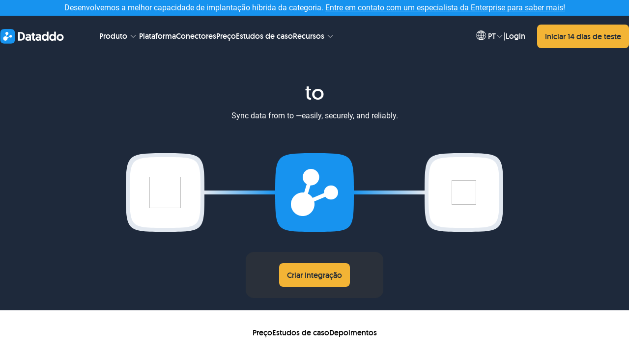

--- FILE ---
content_type: text/html; charset=utf-8
request_url: https://www.dataddo.com/pt/integration/pipedrive/keboola
body_size: 25471
content:
<!doctype html>
<html data-n-head-ssr lang="en" xml:lang="en" xmlns="http://www.w3.org/1999/xhtml" data-n-head="%7B%22lang%22:%7B%22ssr%22:%22en%22%7D,%22xml:lang%22:%7B%22ssr%22:%22en%22%7D,%22xmlns%22:%7B%22ssr%22:%22http://www.w3.org/1999/xhtml%22%7D%7D">
  <head >
    <title>Conectar Pipedrive a Keboola | Dataddo</title><meta data-n-head="ssr" charset="utf-8"><meta data-n-head="ssr" name="viewport" content="width=device-width, initial-scale=1"><meta data-n-head="ssr" name="author" content="Dataddo, Inc."><meta data-n-head="ssr" name="keywords" content=""><meta data-n-head="ssr" name="robots" content="index,follow"><meta data-n-head="ssr" property="og:url" content="https://www.dataddo.com/"><meta data-n-head="ssr" property="og:type" content="website"><meta data-n-head="ssr" data-hid="og:image" property="og:image" content="https://www.dataddo.com/images/share.png"><meta data-n-head="ssr" data-hid="og:image:secure_url" property="og:image:secure_url" content="https://www.dataddo.com/images/share.png"><meta data-n-head="ssr" property="og:image:type" content="image/png"><meta data-n-head="ssr" property="og:image:width" content="1200"><meta data-n-head="ssr" property="og:image:height" content="630"><meta data-n-head="ssr" property="fb:app_id" content="672812432763835"><meta data-n-head="ssr" name="google-site-verification" content="jOlzalwk_0Itj5daioSrjpyjl3gw4bDBUfg66oUcMZI"><meta data-n-head="ssr" data-hid="description" name="description" content="Sincronize dados de Pipedrive para Keboola com a plataforma de integração de dados sem código da Dataddo - de maneira fácil, segura e confiável."><meta data-n-head="ssr" data-hid="og:title" property="og:title" content="Conectar Pipedrive a Keboola | Dataddo"><meta data-n-head="ssr" data-hid="og:description" name="description" content="Sincronize dados de Pipedrive para Keboola com a plataforma de integração de dados sem código da Dataddo - de maneira fácil, segura e confiável."><link data-n-head="ssr" rel="icon" type="image/x-icon" href="/favicon.ico"><link data-n-head="ssr" rel="apple-touch-icon" sizes="57x57" href="/images/favicon/apple-icon-57x57.png"><link data-n-head="ssr" rel="apple-touch-icon" sizes="60x60" href="/images/favicon/apple-icon-60x60.png"><link data-n-head="ssr" rel="apple-touch-icon" sizes="72x72" href="/images/favicon/apple-icon-72x72.png"><link data-n-head="ssr" rel="apple-touch-icon" sizes="76x76" href="/images/favicon/apple-icon-76x76.png"><link data-n-head="ssr" rel="apple-touch-icon" sizes="114x114" href="/images/favicon/apple-icon-114x114.png"><link data-n-head="ssr" rel="apple-touch-icon" sizes="120x120" href="/images/favicon/apple-icon-120x120.png"><link data-n-head="ssr" rel="apple-touch-icon" sizes="144x144" href="/images/favicon/apple-icon-144x144.png"><link data-n-head="ssr" rel="apple-touch-icon" sizes="152x152" href="/images/favicon/apple-icon-152x152.png"><link data-n-head="ssr" rel="apple-touch-icon" sizes="180x180" href="/images/favicon/apple-icon-180x180.png"><link data-n-head="ssr" rel="icon" type="image/png" sizes="192x192" href="/images/favicon/android-icon-192x192.png"><link data-n-head="ssr" rel="icon" type="image/png" sizes="32x32" href="/images/favicon/favicon-32x32.png"><link data-n-head="ssr" rel="icon" type="image/png" sizes="96x96" href="/images/favicon/favicon-96x96.png"><link data-n-head="ssr" rel="icon" type="image/png" sizes="16x16" href="/images/favicon/favicon-16x16.png"><link data-n-head="ssr" rel="manifest" href="/images/favicon/manifest.json"><link data-n-head="ssr" name="msapplication-TileColor" content="#ffffff"><link data-n-head="ssr" name="msapplication-TileImage" content="/images/favicon/ms-icon-144x144.png"><link data-n-head="ssr" name="theme-color" content="#ffffff"><script data-n-head="ssr" src="//www.googletagmanager.com/gtm.js?id=GTM-KKMV29R" defer></script><script data-n-head="ssr" src="//js.hsforms.net/forms/embed/v2.js" defer></script><link rel="preload" href="/_nuxt/fcf7d9d.modern.js" as="script"><link rel="preload" href="/_nuxt/c4e3ce6.modern.js" as="script"><link rel="preload" href="/_nuxt/7d31fc2.modern.js" as="script"><link rel="preload" href="/_nuxt/5d98c7d.modern.js" as="script"><link rel="preload" href="/_nuxt/649f19f.modern.js" as="script"><link rel="preload" href="/_nuxt/c99ada2.modern.js" as="script"><link rel="preload" href="/_nuxt/43ec42c.modern.js" as="script"><link rel="preload" href="/_nuxt/8c14727.modern.js" as="script"><link rel="preload" href="/_nuxt/67d654a.modern.js" as="script"><link rel="preload" href="/_nuxt/2008290.modern.js" as="script"><link rel="preload" href="/_nuxt/d088ff3.modern.js" as="script"><link rel="preload" href="/_nuxt/ebb9374.modern.js" as="script"><style data-vue-ssr-id="15ba7704:0 049f6987:0 3c7e054b:0 49ad86e4:0 5f4bca28:0 3c18393e:0 9120b06a:0 c6071100:0 27f5d564:0 41684012:0 35a88584:0 0bc500fa:0 468a6d72:0 24674bc1:0 6217d091:0 05c5448c:0 4e32857f:0 ba864928:0 4b8c1ac4:0">/*! tailwindcss v3.2.6 | MIT License | https://tailwindcss.com*/*,:after,:before{border:0 solid #e5e7eb;box-sizing:border-box}:after,:before{--tw-content:""}html{-webkit-text-size-adjust:100%;font-feature-settings:normal;font-family:ui-sans-serif,system-ui,-apple-system,Segoe UI,Roboto,Ubuntu,Cantarell,Noto Sans,sans-serif,BlinkMacSystemFont,"Segoe UI","Helvetica Neue",Arial,"Noto Sans","Apple Color Emoji","Segoe UI Emoji","Segoe UI Symbol","Noto Color Emoji";line-height:1.5;-moz-tab-size:4;-o-tab-size:4;tab-size:4}body{line-height:inherit;margin:0}hr{border-top-width:1px;color:inherit;height:0}abbr:where([title]){text-decoration:underline;-webkit-text-decoration:underline dotted;text-decoration:underline dotted}h1,h2,h3,h4,h5,h6{font-size:inherit;font-weight:inherit}a{color:inherit;text-decoration:inherit}b,strong{font-weight:bolder}code,kbd,pre,samp{font-family:ui-monospace,SFMono-Regular,Menlo,Monaco,Consolas,"Liberation Mono","Courier New",monospace;font-size:1em}small{font-size:80%}sub,sup{font-size:75%;line-height:0;position:relative;vertical-align:baseline}sub{bottom:-.25em}sup{top:-.5em}table{border-collapse:collapse;border-color:inherit;text-indent:0}button,input,optgroup,select,textarea{color:inherit;font-family:inherit;font-size:100%;font-weight:inherit;line-height:inherit;margin:0;padding:0}button,select{text-transform:none}[type=button],[type=reset],[type=submit],button{-webkit-appearance:button;background-color:transparent;background-image:none}:-moz-focusring{outline:auto}:-moz-ui-invalid{box-shadow:none}progress{vertical-align:baseline}::-webkit-inner-spin-button,::-webkit-outer-spin-button{height:auto}[type=search]{-webkit-appearance:textfield;outline-offset:-2px}::-webkit-search-decoration{-webkit-appearance:none}::-webkit-file-upload-button{-webkit-appearance:button;font:inherit}summary{display:list-item}blockquote,dd,dl,figure,h1,h2,h3,h4,h5,h6,hr,p,pre{margin:0}fieldset{margin:0}fieldset,legend{padding:0}menu,ol,ul{list-style:none;margin:0;padding:0}textarea{resize:vertical}input::-moz-placeholder,textarea::-moz-placeholder{color:#9ca3af;opacity:1}input::placeholder,textarea::placeholder{color:#9ca3af;opacity:1}[role=button],button{cursor:pointer}:disabled{cursor:default}audio,canvas,embed,iframe,img,object,svg,video{display:block;vertical-align:middle}img,video{height:auto;max-width:100%}[hidden]{display:none}*,:after,:before{--tw-border-spacing-x:0;--tw-border-spacing-y:0;--tw-translate-x:0;--tw-translate-y:0;--tw-rotate:0;--tw-skew-x:0;--tw-skew-y:0;--tw-scale-x:1;--tw-scale-y:1;--tw-pan-x: ;--tw-pan-y: ;--tw-pinch-zoom: ;--tw-scroll-snap-strictness:proximity;--tw-ordinal: ;--tw-slashed-zero: ;--tw-numeric-figure: ;--tw-numeric-spacing: ;--tw-numeric-fraction: ;--tw-ring-inset: ;--tw-ring-offset-width:0px;--tw-ring-offset-color:#fff;--tw-ring-color:rgba(59,130,246,.5);--tw-ring-offset-shadow:0 0 transparent;--tw-ring-shadow:0 0 transparent;--tw-shadow:0 0 transparent;--tw-shadow-colored:0 0 transparent;--tw-blur: ;--tw-brightness: ;--tw-contrast: ;--tw-grayscale: ;--tw-hue-rotate: ;--tw-invert: ;--tw-saturate: ;--tw-sepia: ;--tw-drop-shadow: ;--tw-backdrop-blur: ;--tw-backdrop-brightness: ;--tw-backdrop-contrast: ;--tw-backdrop-grayscale: ;--tw-backdrop-hue-rotate: ;--tw-backdrop-invert: ;--tw-backdrop-opacity: ;--tw-backdrop-saturate: ;--tw-backdrop-sepia: }::backdrop{--tw-border-spacing-x:0;--tw-border-spacing-y:0;--tw-translate-x:0;--tw-translate-y:0;--tw-rotate:0;--tw-skew-x:0;--tw-skew-y:0;--tw-scale-x:1;--tw-scale-y:1;--tw-pan-x: ;--tw-pan-y: ;--tw-pinch-zoom: ;--tw-scroll-snap-strictness:proximity;--tw-ordinal: ;--tw-slashed-zero: ;--tw-numeric-figure: ;--tw-numeric-spacing: ;--tw-numeric-fraction: ;--tw-ring-inset: ;--tw-ring-offset-width:0px;--tw-ring-offset-color:#fff;--tw-ring-color:rgba(59,130,246,.5);--tw-ring-offset-shadow:0 0 transparent;--tw-ring-shadow:0 0 transparent;--tw-shadow:0 0 transparent;--tw-shadow-colored:0 0 transparent;--tw-blur: ;--tw-brightness: ;--tw-contrast: ;--tw-grayscale: ;--tw-hue-rotate: ;--tw-invert: ;--tw-saturate: ;--tw-sepia: ;--tw-drop-shadow: ;--tw-backdrop-blur: ;--tw-backdrop-brightness: ;--tw-backdrop-contrast: ;--tw-backdrop-grayscale: ;--tw-backdrop-hue-rotate: ;--tw-backdrop-invert: ;--tw-backdrop-opacity: ;--tw-backdrop-saturate: ;--tw-backdrop-sepia: }.container{width:100%}@media (min-width:640px){.container{max-width:640px}}@media (min-width:768px){.container{max-width:768px}}@media (min-width:1024px){.container{max-width:1024px}}@media (min-width:1280px){.container{max-width:1280px}}@media (min-width:1536px){.container{max-width:1536px}}.visible{visibility:visible}.static{position:static}.fixed{position:fixed}.absolute{position:absolute}.relative{position:relative}.sticky{position:sticky}.inset-0{bottom:0;left:0;right:0;top:0}.-inset-x-1\/3{left:-33.333333%;right:-33.333333%}.-bottom-5{bottom:-1.25rem}.-bottom-\[0\.5px\]{bottom:-.5px}.-left-10{left:-2.5rem}.-left-11{left:-2.75rem}.-left-20{left:-5rem}.-left-5{left:-1.25rem}.-left-8{left:-2rem}.-left-9{left:-2.25rem}.-left-\[2px\]{left:-2px}.-right-20{right:-5rem}.-right-4{right:-1rem}.-top-10{top:-2.5rem}.-top-11{top:-2.75rem}.-top-2{top:-.5rem}.-top-5{top:-1.25rem}.-top-8{top:-2rem}.-top-9{top:-2.25rem}.-top-\[7px\]{top:-7px}.bottom-0{bottom:0}.bottom-1{bottom:.25rem}.bottom-6{bottom:1.5rem}.bottom-8{bottom:2rem}.left-0{left:0}.left-1{left:.25rem}.left-1\/2{left:50%}.left-3{left:.75rem}.left-4{left:1rem}.left-\[2px\]{left:2px}.left-\[3px\]{left:3px}.left-\[40px\]{left:40px}.left-\[77px\]{left:77px}.right-0{right:0}.right-1{right:.25rem}.right-20{right:5rem}.top-0{top:0}.top-1\/2{top:50%}.top-16{top:4rem}.top-2{top:.5rem}.top-20{top:5rem}.top-22{top:5.25rem}.top-3{top:.75rem}.top-44{top:11rem}.top-6{top:1.5rem}.top-9{top:2.25rem}.top-\[19px\]{top:19px}.top-\[67px\]{top:67px}.top-\[6px\]{top:6px}.top-\[84px\]{top:84px}.top-full{top:100%}.z-0{z-index:0}.z-10{z-index:10}.z-20{z-index:20}.z-40{z-index:40}.z-50{z-index:50}.col-span-2{grid-column:span 2/span 2}.col-span-7{grid-column:span 7/span 7}.row-span-1{grid-row:span 1/span 1}.row-span-2{grid-row:span 2/span 2}.m-0{margin:0}.m-6{margin:1.5rem}.mx-1{margin-left:.25rem;margin-right:.25rem}.mx-auto{margin-left:auto;margin-right:auto}.my-1{margin-bottom:.25rem;margin-top:.25rem}.my-12{margin-bottom:3rem;margin-top:3rem}.my-16{margin-bottom:4rem;margin-top:4rem}.my-20{margin-bottom:5rem;margin-top:5rem}.my-8{margin-bottom:2rem;margin-top:2rem}.-ml-1{margin-left:-.25rem}.-ml-3{margin-left:-.75rem}.-mt-1{margin-top:-.25rem}.-mt-12{margin-top:-3rem}.-mt-4{margin-top:-1rem}.mb-1{margin-bottom:.25rem}.mb-10{margin-bottom:2.5rem}.mb-12{margin-bottom:3rem}.mb-16{margin-bottom:4rem}.mb-2{margin-bottom:.5rem}.mb-2\.5{margin-bottom:.625rem}.mb-24{margin-bottom:6rem}.mb-3{margin-bottom:.75rem}.mb-4{margin-bottom:1rem}.mb-6{margin-bottom:1.5rem}.mb-8{margin-bottom:2rem}.ml-10{margin-left:2.5rem}.ml-4{margin-left:1rem}.ml-auto{margin-left:auto}.mt-1{margin-top:.25rem}.mt-10{margin-top:2.5rem}.mt-12{margin-top:3rem}.mt-16{margin-top:4rem}.mt-3{margin-top:.75rem}.mt-4{margin-top:1rem}.mt-6{margin-top:1.5rem}.mt-8{margin-top:2rem}.mt-auto{margin-top:auto}.block{display:block}.inline-block{display:inline-block}.flex{display:flex}.inline-flex{display:inline-flex}.table{display:table}.grid{display:grid}.contents{display:contents}.hidden{display:none}.aspect-square{aspect-ratio:1/1}.h-0{height:0}.h-1{height:.25rem}.h-10{height:2.5rem}.h-12{height:3rem}.h-14{height:3.5rem}.h-16{height:4rem}.h-2{height:.5rem}.h-20{height:5rem}.h-22{height:5.25rem}.h-24{height:6rem}.h-3{height:.75rem}.h-32{height:8rem}.h-36{height:9rem}.h-4{height:1rem}.h-40{height:10rem}.h-48{height:12rem}.h-5{height:1.25rem}.h-6{height:1.5rem}.h-7{height:1.75rem}.h-8{height:2rem}.h-96{height:24rem}.h-\[100px\]{height:100px}.h-\[102px\]{height:102px}.h-\[108px\]{height:108px}.h-\[10px\]{height:10px}.h-\[128px\]{height:128px}.h-\[13px\]{height:13px}.h-\[14px\]{height:14px}.h-\[168px\]{height:168px}.h-\[170px\]{height:170px}.h-\[185px\]{height:185px}.h-\[18px\]{height:18px}.h-\[196px\]{height:196px}.h-\[200px\]{height:200px}.h-\[25px\]{height:25px}.h-\[268px\]{height:268px}.h-\[270px\]{height:270px}.h-\[28px\]{height:28px}.h-\[300px\]{height:300px}.h-\[30px\]{height:30px}.h-\[38px\]{height:38px}.h-\[400px\]{height:400px}.h-\[44px\]{height:44px}.h-\[463px\]{height:463px}.h-\[46px\]{height:46px}.h-\[50px\]{height:50px}.h-\[51\.2px\]{height:51.2px}.h-\[520px\]{height:520px}.h-\[54px\]{height:54px}.h-\[600px\]{height:600px}.h-\[800px\]{height:800px}.h-\[88px\]{height:88px}.h-\[94px\]{height:94px}.h-full{height:100%}.h-min{height:-moz-min-content;height:min-content}.h-px{height:1px}.h-screen{height:100vh}.max-h-80{max-height:20rem}.max-h-96{max-height:24rem}.max-h-\[365px\]{max-height:365px}.max-h-\[370px\]{max-height:370px}.min-h-\[214px\]{min-height:214px}.min-h-\[370px\]{min-height:370px}.min-h-\[96px\]{min-height:96px}.w-10{width:2.5rem}.w-12{width:3rem}.w-14{width:3.5rem}.w-16{width:4rem}.w-2{width:.5rem}.w-20{width:5rem}.w-24{width:6rem}.w-3{width:.75rem}.w-32{width:8rem}.w-4{width:1rem}.w-40{width:10rem}.w-48{width:12rem}.w-5{width:1.25rem}.w-56{width:14rem}.w-6{width:1.5rem}.w-60{width:15rem}.w-64{width:16rem}.w-8{width:2rem}.w-80{width:20rem}.w-88{width:22rem}.w-\[100px\]{width:100px}.w-\[102px\]{width:102px}.w-\[108px\]{width:108px}.w-\[10px\]{width:10px}.w-\[130px\]{width:130px}.w-\[140px\]{width:140px}.w-\[14px\]{width:14px}.w-\[153px\]{width:153px}.w-\[171px\]{width:171px}.w-\[186px\]{width:186px}.w-\[188px\]{width:188px}.w-\[18px\]{width:18px}.w-\[200px\]{width:200px}.w-\[209px\]{width:209px}.w-\[210px\]{width:210px}.w-\[217px\]{width:217px}.w-\[219px\]{width:219px}.w-\[24rem\]{width:24rem}.w-\[250px\]{width:250px}.w-\[25px\]{width:25px}.w-\[260px\]{width:260px}.w-\[270px\]{width:270px}.w-\[280px\]{width:280px}.w-\[28rem\]{width:28rem}.w-\[290px\]{width:290px}.w-\[295px\]{width:295px}.w-\[300px\]{width:300px}.w-\[330px\]{width:330px}.w-\[335px\]{width:335px}.w-\[336px\]{width:336px}.w-\[360\%\]{width:360%}.w-\[380px\]{width:380px}.w-\[38px\]{width:38px}.w-\[400px\]{width:400px}.w-\[406px\]{width:406px}.w-\[450px\]{width:450px}.w-\[88px\]{width:88px}.w-\[94px\]{width:94px}.w-auto{width:auto}.w-fit{width:-moz-fit-content;width:fit-content}.w-full{width:100%}.w-max{width:-moz-max-content;width:max-content}.w-min{width:-moz-min-content;width:min-content}.w-screen{width:100vw}.min-w-\[256px\]{min-width:256px}.min-w-max{min-width:-moz-max-content;min-width:max-content}.max-w-5xl{max-width:64rem}.max-w-\[1000px\]{max-width:1000px}.max-w-\[112px\]{max-width:112px}.max-w-\[330px\]{max-width:330px}.max-w-\[550px\]{max-width:550px}.max-w-\[576px\]{max-width:576px}.max-w-\[600px\]{max-width:600px}.max-w-\[617px\]{max-width:617px}.max-w-\[687px\]{max-width:687px}.max-w-\[700px\]{max-width:700px}.max-w-\[709px\]{max-width:709px}.max-w-\[750px\]{max-width:750px}.max-w-\[896px\]{max-width:896px}.max-w-\[900px\]{max-width:900px}.max-w-\[940px\]{max-width:940px}.max-w-\[992px\]{max-width:992px}.max-w-\[995px\]{max-width:995px}.max-w-full{max-width:100%}.max-w-max{max-width:-moz-max-content;max-width:max-content}.max-w-md{max-width:28rem}.max-w-min{max-width:-moz-min-content;max-width:min-content}.max-w-screen-2xl{max-width:1536px}.max-w-screen-lg{max-width:1024px}.max-w-screen-md{max-width:768px}.max-w-screen-sm{max-width:640px}.max-w-screen-xl{max-width:1280px}.max-w-xl{max-width:36rem}.flex-1{flex:1 1 0%}.flex-auto{flex:1 1 auto}.flex-shrink-0,.shrink-0{flex-shrink:0}.-translate-x-1\/2{--tw-translate-x:-50%;transform:translate(-50%,var(--tw-translate-y)) rotate(var(--tw-rotate)) skewX(var(--tw-skew-x)) skewY(var(--tw-skew-y)) scaleX(var(--tw-scale-x)) scaleY(var(--tw-scale-y));transform:translate(var(--tw-translate-x),var(--tw-translate-y)) rotate(var(--tw-rotate)) skewX(var(--tw-skew-x)) skewY(var(--tw-skew-y)) scaleX(var(--tw-scale-x)) scaleY(var(--tw-scale-y))}.rotate-180{--tw-rotate:180deg;transform:translate(var(--tw-translate-x),var(--tw-translate-y)) rotate(180deg) skewX(var(--tw-skew-x)) skewY(var(--tw-skew-y)) scaleX(var(--tw-scale-x)) scaleY(var(--tw-scale-y));transform:translate(var(--tw-translate-x),var(--tw-translate-y)) rotate(var(--tw-rotate)) skewX(var(--tw-skew-x)) skewY(var(--tw-skew-y)) scaleX(var(--tw-scale-x)) scaleY(var(--tw-scale-y))}.rotate-45{--tw-rotate:45deg;transform:translate(var(--tw-translate-x),var(--tw-translate-y)) rotate(45deg) skewX(var(--tw-skew-x)) skewY(var(--tw-skew-y)) scaleX(var(--tw-scale-x)) scaleY(var(--tw-scale-y));transform:translate(var(--tw-translate-x),var(--tw-translate-y)) rotate(var(--tw-rotate)) skewX(var(--tw-skew-x)) skewY(var(--tw-skew-y)) scaleX(var(--tw-scale-x)) scaleY(var(--tw-scale-y))}.rotate-90{--tw-rotate:90deg;transform:translate(var(--tw-translate-x),var(--tw-translate-y)) rotate(90deg) skewX(var(--tw-skew-x)) skewY(var(--tw-skew-y)) scaleX(var(--tw-scale-x)) scaleY(var(--tw-scale-y));transform:translate(var(--tw-translate-x),var(--tw-translate-y)) rotate(var(--tw-rotate)) skewX(var(--tw-skew-x)) skewY(var(--tw-skew-y)) scaleX(var(--tw-scale-x)) scaleY(var(--tw-scale-y))}.scale-0{--tw-scale-x:0;--tw-scale-y:0;transform:translate(var(--tw-translate-x),var(--tw-translate-y)) rotate(var(--tw-rotate)) skewX(var(--tw-skew-x)) skewY(var(--tw-skew-y)) scaleX(0) scaleY(0);transform:translate(var(--tw-translate-x),var(--tw-translate-y)) rotate(var(--tw-rotate)) skewX(var(--tw-skew-x)) skewY(var(--tw-skew-y)) scaleX(var(--tw-scale-x)) scaleY(var(--tw-scale-y))}.scale-100{--tw-scale-x:1;--tw-scale-y:1;transform:translate(var(--tw-translate-x),var(--tw-translate-y)) rotate(var(--tw-rotate)) skewX(var(--tw-skew-x)) skewY(var(--tw-skew-y)) scaleX(1) scaleY(1);transform:translate(var(--tw-translate-x),var(--tw-translate-y)) rotate(var(--tw-rotate)) skewX(var(--tw-skew-x)) skewY(var(--tw-skew-y)) scaleX(var(--tw-scale-x)) scaleY(var(--tw-scale-y))}.scale-40{--tw-scale-x:.40;--tw-scale-y:.40;transform:translate(var(--tw-translate-x),var(--tw-translate-y)) rotate(var(--tw-rotate)) skewX(var(--tw-skew-x)) skewY(var(--tw-skew-y)) scaleX(.4) scaleY(.4);transform:translate(var(--tw-translate-x),var(--tw-translate-y)) rotate(var(--tw-rotate)) skewX(var(--tw-skew-x)) skewY(var(--tw-skew-y)) scaleX(var(--tw-scale-x)) scaleY(var(--tw-scale-y))}.scale-50{--tw-scale-x:.5;--tw-scale-y:.5;transform:translate(var(--tw-translate-x),var(--tw-translate-y)) rotate(var(--tw-rotate)) skewX(var(--tw-skew-x)) skewY(var(--tw-skew-y)) scaleX(.5) scaleY(.5);transform:translate(var(--tw-translate-x),var(--tw-translate-y)) rotate(var(--tw-rotate)) skewX(var(--tw-skew-x)) skewY(var(--tw-skew-y)) scaleX(var(--tw-scale-x)) scaleY(var(--tw-scale-y))}.scale-75{--tw-scale-x:.75;--tw-scale-y:.75;transform:translate(var(--tw-translate-x),var(--tw-translate-y)) rotate(var(--tw-rotate)) skewX(var(--tw-skew-x)) skewY(var(--tw-skew-y)) scaleX(.75) scaleY(.75);transform:translate(var(--tw-translate-x),var(--tw-translate-y)) rotate(var(--tw-rotate)) skewX(var(--tw-skew-x)) skewY(var(--tw-skew-y)) scaleX(var(--tw-scale-x)) scaleY(var(--tw-scale-y))}.scale-90{--tw-scale-x:.9;--tw-scale-y:.9;transform:translate(var(--tw-translate-x),var(--tw-translate-y)) rotate(var(--tw-rotate)) skewX(var(--tw-skew-x)) skewY(var(--tw-skew-y)) scaleX(.9) scaleY(.9);transform:translate(var(--tw-translate-x),var(--tw-translate-y)) rotate(var(--tw-rotate)) skewX(var(--tw-skew-x)) skewY(var(--tw-skew-y)) scaleX(var(--tw-scale-x)) scaleY(var(--tw-scale-y))}.scale-95{--tw-scale-x:.95;--tw-scale-y:.95;transform:translate(var(--tw-translate-x),var(--tw-translate-y)) rotate(var(--tw-rotate)) skewX(var(--tw-skew-x)) skewY(var(--tw-skew-y)) scaleX(.95) scaleY(.95)}.scale-95,.transform{transform:translate(var(--tw-translate-x),var(--tw-translate-y)) rotate(var(--tw-rotate)) skewX(var(--tw-skew-x)) skewY(var(--tw-skew-y)) scaleX(var(--tw-scale-x)) scaleY(var(--tw-scale-y))}@keyframes pulse{50%{opacity:.5}}.animate-pulse{animation:pulse 2s cubic-bezier(.4,0,.6,1) infinite}@keyframes spin{to{transform:rotate(1turn)}}.animate-spin{animation:spin 1s linear infinite}.cursor-default{cursor:default}.cursor-help{cursor:help}.cursor-not-allowed{cursor:not-allowed}.cursor-pointer{cursor:pointer}.resize-none{resize:none}.resize{resize:both}.scroll-mt-16{scroll-margin-top:4rem}.list-inside{list-style-position:inside}.list-disc{list-style-type:disc}.grid-flow-col{grid-auto-flow:column}.grid-cols-1{grid-template-columns:repeat(1,minmax(0,1fr))}.grid-cols-2{grid-template-columns:repeat(2,minmax(0,1fr))}.grid-cols-3{grid-template-columns:repeat(3,minmax(0,1fr))}.grid-rows-4{grid-template-rows:repeat(4,minmax(0,1fr))}.flex-row{flex-direction:row}.flex-row-reverse{flex-direction:row-reverse}.flex-col{flex-direction:column}.flex-col-reverse{flex-direction:column-reverse}.flex-wrap{flex-wrap:wrap}.place-content-center{align-content:center;justify-content:center;place-content:center}.place-content-start{align-content:start;justify-content:start;place-content:start}.place-items-center{align-items:center;justify-items:center;place-items:center}.content-start{align-content:flex-start}.items-start{align-items:flex-start}.items-center{align-items:center}.justify-start{justify-content:flex-start}.justify-end{justify-content:flex-end}.justify-center{justify-content:center}.justify-between{justify-content:space-between}.justify-evenly{justify-content:space-evenly}.gap-1{gap:.25rem}.gap-10{gap:2.5rem}.gap-12{gap:3rem}.gap-16{gap:4rem}.gap-2{gap:.5rem}.gap-24{gap:6rem}.gap-3{gap:.75rem}.gap-4{gap:1rem}.gap-5{gap:1.25rem}.gap-6{gap:1.5rem}.gap-8{gap:2rem}.gap-9{gap:2.25rem}.gap-\[20px\]{gap:20px}.gap-\[22px\]{gap:22px}.gap-x-16{-moz-column-gap:4rem;column-gap:4rem}.gap-x-32{-moz-column-gap:8rem;column-gap:8rem}.gap-x-6{-moz-column-gap:1.5rem;column-gap:1.5rem}.gap-x-7{-moz-column-gap:1.75rem;column-gap:1.75rem}.gap-y-2{row-gap:.5rem}.gap-y-6{row-gap:1.5rem}.gap-y-8{row-gap:2rem}.-space-x-1>:not([hidden])~:not([hidden]){--tw-space-x-reverse:0;margin-left:-.25rem;margin-left:calc(-.25rem*(1 - var(--tw-space-x-reverse)));margin-right:0;margin-right:calc(-.25rem*var(--tw-space-x-reverse))}.-space-y-1>:not([hidden])~:not([hidden]){--tw-space-y-reverse:0;margin-bottom:0;margin-bottom:calc(-.25rem*var(--tw-space-y-reverse));margin-top:-.25rem;margin-top:calc(-.25rem*(1 - var(--tw-space-y-reverse)))}.space-x-2>:not([hidden])~:not([hidden]){--tw-space-x-reverse:0;margin-left:.5rem;margin-left:calc(.5rem*(1 - var(--tw-space-x-reverse)));margin-right:0;margin-right:calc(.5rem*var(--tw-space-x-reverse))}.space-x-6>:not([hidden])~:not([hidden]){--tw-space-x-reverse:0;margin-left:1.5rem;margin-left:calc(1.5rem*(1 - var(--tw-space-x-reverse)));margin-right:0;margin-right:calc(1.5rem*var(--tw-space-x-reverse))}.space-x-\[2px\]>:not([hidden])~:not([hidden]){--tw-space-x-reverse:0;margin-left:2px;margin-left:calc(2px*(1 - var(--tw-space-x-reverse)));margin-right:0;margin-right:calc(2px*var(--tw-space-x-reverse))}.space-y-12>:not([hidden])~:not([hidden]){--tw-space-y-reverse:0;margin-bottom:0;margin-bottom:calc(3rem*var(--tw-space-y-reverse));margin-top:3rem;margin-top:calc(3rem*(1 - var(--tw-space-y-reverse)))}.space-y-16>:not([hidden])~:not([hidden]){--tw-space-y-reverse:0;margin-bottom:0;margin-bottom:calc(4rem*var(--tw-space-y-reverse));margin-top:4rem;margin-top:calc(4rem*(1 - var(--tw-space-y-reverse)))}.space-y-2>:not([hidden])~:not([hidden]){--tw-space-y-reverse:0;margin-bottom:0;margin-bottom:calc(.5rem*var(--tw-space-y-reverse));margin-top:.5rem;margin-top:calc(.5rem*(1 - var(--tw-space-y-reverse)))}.space-y-20>:not([hidden])~:not([hidden]){--tw-space-y-reverse:0;margin-bottom:0;margin-bottom:calc(5rem*var(--tw-space-y-reverse));margin-top:5rem;margin-top:calc(5rem*(1 - var(--tw-space-y-reverse)))}.space-y-3>:not([hidden])~:not([hidden]){--tw-space-y-reverse:0;margin-bottom:0;margin-bottom:calc(.75rem*var(--tw-space-y-reverse));margin-top:.75rem;margin-top:calc(.75rem*(1 - var(--tw-space-y-reverse)))}.space-y-4>:not([hidden])~:not([hidden]){--tw-space-y-reverse:0;margin-bottom:0;margin-bottom:calc(1rem*var(--tw-space-y-reverse));margin-top:1rem;margin-top:calc(1rem*(1 - var(--tw-space-y-reverse)))}.space-y-6>:not([hidden])~:not([hidden]){--tw-space-y-reverse:0;margin-bottom:0;margin-bottom:calc(1.5rem*var(--tw-space-y-reverse));margin-top:1.5rem;margin-top:calc(1.5rem*(1 - var(--tw-space-y-reverse)))}.space-y-8>:not([hidden])~:not([hidden]){--tw-space-y-reverse:0;margin-bottom:0;margin-bottom:calc(2rem*var(--tw-space-y-reverse));margin-top:2rem;margin-top:calc(2rem*(1 - var(--tw-space-y-reverse)))}.space-y-\[14px\]>:not([hidden])~:not([hidden]){--tw-space-y-reverse:0;margin-bottom:0;margin-bottom:calc(14px*var(--tw-space-y-reverse));margin-top:14px;margin-top:calc(14px*(1 - var(--tw-space-y-reverse)))}.divide-x>:not([hidden])~:not([hidden]){--tw-divide-x-reverse:0;border-left-width:1px;border-left-width:calc(1px*(1 - var(--tw-divide-x-reverse)));border-right-width:0;border-right-width:calc(1px*var(--tw-divide-x-reverse))}.divide-y>:not([hidden])~:not([hidden]){--tw-divide-y-reverse:0;border-bottom-width:0;border-bottom-width:calc(1px*var(--tw-divide-y-reverse));border-top-width:1px;border-top-width:calc(1px*(1 - var(--tw-divide-y-reverse)))}.divide-gray-100>:not([hidden])~:not([hidden]){--tw-divide-opacity:1;border-color:#f3f4f6;border-color:rgb(243 244 246/var(--tw-divide-opacity))}.divide-slate-200>:not([hidden])~:not([hidden]){--tw-divide-opacity:1;border-color:#e2e8f0;border-color:rgb(226 232 240/var(--tw-divide-opacity))}.justify-self-start{justify-self:start}.justify-self-end{justify-self:end}.overflow-auto{overflow:auto}.overflow-hidden{overflow:hidden}.overflow-scroll{overflow:scroll}.overflow-x-auto{overflow-x:auto}.overflow-y-auto{overflow-y:auto}.overflow-x-hidden{overflow-x:hidden}.overflow-x-scroll{overflow-x:scroll}.overscroll-none{overscroll-behavior:none}.scroll-smooth{scroll-behavior:smooth}.whitespace-nowrap{white-space:nowrap}.rounded{border-radius:.25rem}.rounded-2xl{border-radius:1rem}.rounded-3xl{border-radius:1.5rem}.rounded-\[20px\]{border-radius:20px}.rounded-full{border-radius:9999px}.rounded-lg{border-radius:.5rem}.rounded-md{border-radius:.375rem}.rounded-sm{border-radius:.125rem}.rounded-xl{border-radius:.75rem}.rounded-b{border-bottom-left-radius:.25rem;border-bottom-right-radius:.25rem}.rounded-b-md{border-bottom-left-radius:.375rem;border-bottom-right-radius:.375rem}.rounded-l{border-bottom-left-radius:.25rem;border-top-left-radius:.25rem}.rounded-tl-xl{border-top-left-radius:.75rem}.rounded-tr{border-top-right-radius:.25rem}.rounded-tr-xl{border-top-right-radius:.75rem}.border{border-width:1px}.border-2{border-width:2px}.border-4{border-width:4px}.border-8{border-width:8px}.border-\[1\.5px\]{border-width:1.5px}.border-y-2{border-bottom-width:2px;border-top-width:2px}.border-b{border-bottom-width:1px}.border-b-2{border-bottom-width:2px}.border-b-4{border-bottom-width:4px}.border-l{border-left-width:1px}.border-l-\[3px\]{border-left-width:3px}.border-r{border-right-width:1px}.border-r-\[3px\]{border-right-width:3px}.border-t{border-top-width:1px}.border-t-\[3px\]{border-top-width:3px}.border-dashed{border-style:dashed}.border-\[\#45B649\]{--tw-border-opacity:1;border-color:#45b649;border-color:rgb(69 182 73/var(--tw-border-opacity))}.border-\[\#8C8C8C\]{--tw-border-opacity:1;border-color:#8c8c8c;border-color:rgb(140 140 140/var(--tw-border-opacity))}.border-\[\#C5796D\]{--tw-border-opacity:1;border-color:#c5796d;border-color:rgb(197 121 109/var(--tw-border-opacity))}.border-\[\#a1ffce\]{--tw-border-opacity:1;border-color:#a1ffce;border-color:rgb(161 255 206/var(--tw-border-opacity))}.border-\[\#d6ae7b\]{--tw-border-opacity:1;border-color:#d6ae7b;border-color:rgb(214 174 123/var(--tw-border-opacity))}.border-\[\#feb47b\]{--tw-border-opacity:1;border-color:#feb47b;border-color:rgb(254 180 123/var(--tw-border-opacity))}.border-\[\#ffd89b\]{--tw-border-opacity:1;border-color:#ffd89b;border-color:rgb(255 216 155/var(--tw-border-opacity))}.border-amber-200{--tw-border-opacity:1;border-color:#fde68a;border-color:rgb(253 230 138/var(--tw-border-opacity))}.border-black{--tw-border-opacity:1;border-color:#000;border-color:rgb(0 0 0/var(--tw-border-opacity))}.border-blue-600{--tw-border-opacity:1;border-color:#2563eb;border-color:rgb(37 99 235/var(--tw-border-opacity))}.border-brand-200{--tw-border-opacity:1;border-color:#bbebfa;border-color:rgb(187 235 250/var(--tw-border-opacity))}.border-brand-500{--tw-border-opacity:1;border-color:#1793ef;border-color:rgb(23 147 239/var(--tw-border-opacity))}.border-emerald-200{--tw-border-opacity:1;border-color:#a7f3d0;border-color:rgb(167 243 208/var(--tw-border-opacity))}.border-gray-100{--tw-border-opacity:1;border-color:#f3f4f6;border-color:rgb(243 244 246/var(--tw-border-opacity))}.border-gray-200{--tw-border-opacity:1;border-color:#e5e7eb;border-color:rgb(229 231 235/var(--tw-border-opacity))}.border-gray-300{--tw-border-opacity:1;border-color:#d1d5db;border-color:rgb(209 213 219/var(--tw-border-opacity))}.border-gray-400{--tw-border-opacity:1;border-color:#9ca3af;border-color:rgb(156 163 175/var(--tw-border-opacity))}.border-gray-800{--tw-border-opacity:1;border-color:#1f2937;border-color:rgb(31 41 55/var(--tw-border-opacity))}.border-indigo-500{--tw-border-opacity:1;border-color:#6366f1;border-color:rgb(99 102 241/var(--tw-border-opacity))}.border-orange-500{--tw-border-opacity:1;border-color:#f3b435;border-color:rgb(243 180 53/var(--tw-border-opacity))}.border-pink-500{--tw-border-opacity:1;border-color:#ec4899;border-color:rgb(236 72 153/var(--tw-border-opacity))}.border-red-100{--tw-border-opacity:1;border-color:#fee2e2;border-color:rgb(254 226 226/var(--tw-border-opacity))}.border-red-200{--tw-border-opacity:1;border-color:#fecaca;border-color:rgb(254 202 202/var(--tw-border-opacity))}.border-red-400{--tw-border-opacity:1;border-color:#f87171;border-color:rgb(248 113 113/var(--tw-border-opacity))}.border-sky-900{--tw-border-opacity:1;border-color:#1e293b;border-color:rgb(30 41 59/var(--tw-border-opacity))}.border-slate-200{--tw-border-opacity:1;border-color:#e2e8f0;border-color:rgb(226 232 240/var(--tw-border-opacity))}.border-white{--tw-border-opacity:1;border-color:#fff;border-color:rgb(255 255 255/var(--tw-border-opacity))}.bg-\[\#25D366\]{--tw-bg-opacity:1;background-color:#25d366;background-color:rgb(37 211 102/var(--tw-bg-opacity))}.bg-\[\#4285f4\]{--tw-bg-opacity:1;background-color:#4285f4;background-color:rgb(66 133 244/var(--tw-bg-opacity))}.bg-\[\#5BC983\]{--tw-bg-opacity:1;background-color:#5bc983;background-color:rgb(91 201 131/var(--tw-bg-opacity))}.bg-\[\#828E9F\]{--tw-bg-opacity:1;background-color:#828e9f;background-color:rgb(130 142 159/var(--tw-bg-opacity))}.bg-\[\#F6D666\]{--tw-bg-opacity:1;background-color:#f6d666;background-color:rgb(246 214 102/var(--tw-bg-opacity))}.bg-amber-100{--tw-bg-opacity:1;background-color:#fef3c7;background-color:rgb(254 243 199/var(--tw-bg-opacity))}.bg-black{--tw-bg-opacity:1;background-color:#000;background-color:rgb(0 0 0/var(--tw-bg-opacity))}.bg-black\/40{background-color:rgba(0,0,0,.4)}.bg-blue-200{--tw-bg-opacity:1;background-color:#bfdbfe;background-color:rgb(191 219 254/var(--tw-bg-opacity))}.bg-blue-400{--tw-bg-opacity:1;background-color:#60a5fa;background-color:rgb(96 165 250/var(--tw-bg-opacity))}.bg-blue-500{--tw-bg-opacity:1;background-color:#3b82f6;background-color:rgb(59 130 246/var(--tw-bg-opacity))}.bg-brand-100{--tw-bg-opacity:1;background-color:#e3f8fc;background-color:rgb(227 248 252/var(--tw-bg-opacity))}.bg-brand-300{--tw-bg-opacity:1;background-color:#8cd8f8;background-color:rgb(140 216 248/var(--tw-bg-opacity))}.bg-brand-500{--tw-bg-opacity:1;background-color:#1793ef;background-color:rgb(23 147 239/var(--tw-bg-opacity))}.bg-emerald-100{--tw-bg-opacity:1;background-color:#d1fae5;background-color:rgb(209 250 229/var(--tw-bg-opacity))}.bg-gray-100{--tw-bg-opacity:1;background-color:#f3f4f6;background-color:rgb(243 244 246/var(--tw-bg-opacity))}.bg-gray-200{--tw-bg-opacity:1;background-color:#e5e7eb;background-color:rgb(229 231 235/var(--tw-bg-opacity))}.bg-gray-300{--tw-bg-opacity:1;background-color:#d1d5db;background-color:rgb(209 213 219/var(--tw-bg-opacity))}.bg-gray-400{--tw-bg-opacity:1;background-color:#9ca3af;background-color:rgb(156 163 175/var(--tw-bg-opacity))}.bg-gray-50{--tw-bg-opacity:1;background-color:#f9fafb;background-color:rgb(249 250 251/var(--tw-bg-opacity))}.bg-gray-500{--tw-bg-opacity:1;background-color:#6b7280;background-color:rgb(107 114 128/var(--tw-bg-opacity))}.bg-gray-700{--tw-bg-opacity:1;background-color:#374151;background-color:rgb(55 65 81/var(--tw-bg-opacity))}.bg-gray-800{--tw-bg-opacity:1;background-color:#1f2937;background-color:rgb(31 41 55/var(--tw-bg-opacity))}.bg-gray-900{--tw-bg-opacity:1;background-color:#111827;background-color:rgb(17 24 39/var(--tw-bg-opacity))}.bg-green-500{--tw-bg-opacity:1;background-color:#22c55e;background-color:rgb(34 197 94/var(--tw-bg-opacity))}.bg-orange-500{--tw-bg-opacity:1;background-color:#f3b435;background-color:rgb(243 180 53/var(--tw-bg-opacity))}.bg-red-100{--tw-bg-opacity:1;background-color:#fee2e2;background-color:rgb(254 226 226/var(--tw-bg-opacity))}.bg-red-50{--tw-bg-opacity:1;background-color:#fef2f2;background-color:rgb(254 242 242/var(--tw-bg-opacity))}.bg-sky-900{--tw-bg-opacity:1;background-color:#1e293b;background-color:rgb(30 41 59/var(--tw-bg-opacity))}.bg-slate-100{--tw-bg-opacity:1;background-color:#f1f5f9;background-color:rgb(241 245 249/var(--tw-bg-opacity))}.bg-slate-200{--tw-bg-opacity:1;background-color:#e2e8f0;background-color:rgb(226 232 240/var(--tw-bg-opacity))}.bg-slate-300{--tw-bg-opacity:1;background-color:#cbd5e1;background-color:rgb(203 213 225/var(--tw-bg-opacity))}.bg-slate-50{--tw-bg-opacity:1;background-color:#f8fafc;background-color:rgb(248 250 252/var(--tw-bg-opacity))}.bg-slate-800{--tw-bg-opacity:1;background-color:#1e293b;background-color:rgb(30 41 59/var(--tw-bg-opacity))}.bg-slate-800\/50{background-color:rgba(30,41,59,.5)}.bg-transparent{background-color:transparent}.bg-white{--tw-bg-opacity:1;background-color:#fff;background-color:rgb(255 255 255/var(--tw-bg-opacity))}.bg-yellow-500{--tw-bg-opacity:1;background-color:#eab308;background-color:rgb(234 179 8/var(--tw-bg-opacity))}.bg-opacity-0{--tw-bg-opacity:0}.bg-opacity-50{--tw-bg-opacity:0.5}.bg-opacity-90{--tw-bg-opacity:0.9}.bg-gradient-to-b{background-image:linear-gradient(to bottom,var(--tw-gradient-stops))}.bg-gradient-to-r{background-image:linear-gradient(to right,var(--tw-gradient-stops))}.from-\[\#1E293B\]{--tw-gradient-from:#1e293b;--tw-gradient-to:rgba(30,41,59,0);--tw-gradient-stops:var(--tw-gradient-from),var(--tw-gradient-to)}.from-\[\#DBE6F6\]{--tw-gradient-from:#dbe6f6;--tw-gradient-to:rgba(219,230,246,0);--tw-gradient-stops:var(--tw-gradient-from),var(--tw-gradient-to)}.from-\[\#DCE35B\]{--tw-gradient-from:#dce35b;--tw-gradient-to:rgba(220,227,91,0);--tw-gradient-stops:var(--tw-gradient-from),var(--tw-gradient-to)}.from-\[\#a1ffce\]{--tw-gradient-from:#a1ffce;--tw-gradient-to:rgba(161,255,206,0);--tw-gradient-stops:var(--tw-gradient-from),var(--tw-gradient-to)}.from-\[\#bdc3c7\]{--tw-gradient-from:#bdc3c7;--tw-gradient-to:hsla(204,8%,76%,0);--tw-gradient-stops:var(--tw-gradient-from),var(--tw-gradient-to)}.from-\[\#fce9cd\]{--tw-gradient-from:#fce9cd;--tw-gradient-to:hsla(36,89%,90%,0);--tw-gradient-stops:var(--tw-gradient-from),var(--tw-gradient-to)}.from-\[\#ff7e5f\]{--tw-gradient-from:#ff7e5f;--tw-gradient-to:rgba(255,126,95,0);--tw-gradient-stops:var(--tw-gradient-from),var(--tw-gradient-to)}.from-brand-500{--tw-gradient-from:#1793ef;--tw-gradient-to:rgba(23,147,239,0);--tw-gradient-stops:var(--tw-gradient-from),var(--tw-gradient-to)}.from-pink-500{--tw-gradient-from:#ec4899;--tw-gradient-to:rgba(236,72,153,0);--tw-gradient-stops:var(--tw-gradient-from),var(--tw-gradient-to)}.from-slate-200{--tw-gradient-from:#e2e8f0;--tw-gradient-to:rgba(226,232,240,0);--tw-gradient-stops:var(--tw-gradient-from),var(--tw-gradient-to)}.from-transparent{--tw-gradient-from:transparent;--tw-gradient-to:transparent;--tw-gradient-stops:var(--tw-gradient-from),var(--tw-gradient-to)}.from-yellow-400{--tw-gradient-from:#facc15;--tw-gradient-to:rgba(250,204,21,0);--tw-gradient-stops:var(--tw-gradient-from),var(--tw-gradient-to)}.via-\[\#1E293B\]\/80{--tw-gradient-to:rgba(30,41,59,0);--tw-gradient-stops:var(--tw-gradient-from),rgba(30,41,59,.8),var(--tw-gradient-to)}.via-pink-500{--tw-gradient-to:rgba(236,72,153,0);--tw-gradient-stops:var(--tw-gradient-from),#ec4899,var(--tw-gradient-to)}.via-transparent{--tw-gradient-to:transparent;--tw-gradient-stops:var(--tw-gradient-from),transparent,var(--tw-gradient-to)}.to-\[\#1E293B\]{--tw-gradient-to:#1e293b}.to-\[\#45B649\]{--tw-gradient-to:#45b649}.to-\[\#835d2c\]{--tw-gradient-to:#835d2c}.to-\[\#C5796D\]{--tw-gradient-to:#c5796d}.to-\[\#faffd1\]{--tw-gradient-to:#faffd1}.to-\[\#feb47b\]{--tw-gradient-to:#feb47b}.to-\[\#ffd89b\]{--tw-gradient-to:#ffd89b}.to-brand-500{--tw-gradient-to:#1793ef}.to-slate-200{--tw-gradient-to:#e2e8f0}.to-transparent{--tw-gradient-to:transparent}.fill-current{fill:currentColor}.stroke-current{stroke:currentColor}.p-0{padding:0}.p-1{padding:.25rem}.p-10{padding:2.5rem}.p-12{padding:3rem}.p-16{padding:4rem}.p-2{padding:.5rem}.p-3{padding:.75rem}.p-4{padding:1rem}.p-6{padding:1.5rem}.p-8{padding:2rem}.p-px{padding:1px}.px-1{padding-left:.25rem;padding-right:.25rem}.px-10{padding-left:2.5rem;padding-right:2.5rem}.px-12{padding-left:3rem;padding-right:3rem}.px-14{padding-left:3.5rem;padding-right:3.5rem}.px-2{padding-left:.5rem;padding-right:.5rem}.px-20{padding-left:5rem;padding-right:5rem}.px-22{padding-left:5.25rem;padding-right:5.25rem}.px-3{padding-left:.75rem;padding-right:.75rem}.px-4{padding-left:1rem;padding-right:1rem}.px-5{padding-left:1.25rem;padding-right:1.25rem}.px-6{padding-left:1.5rem;padding-right:1.5rem}.px-8{padding-left:2rem;padding-right:2rem}.px-9{padding-left:2.25rem;padding-right:2.25rem}.px-\[54px\]{padding-left:54px;padding-right:54px}.py-1{padding-bottom:.25rem;padding-top:.25rem}.py-10{padding-bottom:2.5rem;padding-top:2.5rem}.py-11{padding-bottom:2.75rem;padding-top:2.75rem}.py-12{padding-bottom:3rem;padding-top:3rem}.py-14{padding-bottom:3.5rem;padding-top:3.5rem}.py-16{padding-bottom:4rem;padding-top:4rem}.py-2{padding-bottom:.5rem;padding-top:.5rem}.py-20{padding-bottom:5rem;padding-top:5rem}.py-24{padding-bottom:6rem;padding-top:6rem}.py-3{padding-bottom:.75rem;padding-top:.75rem}.py-4{padding-bottom:1rem;padding-top:1rem}.py-6{padding-bottom:1.5rem;padding-top:1.5rem}.py-8{padding-bottom:2rem;padding-top:2rem}.py-\[7px\]{padding-bottom:7px;padding-top:7px}.py-px{padding-bottom:1px;padding-top:1px}.pb-0{padding-bottom:0}.pb-10{padding-bottom:2.5rem}.pb-12{padding-bottom:3rem}.pb-16{padding-bottom:4rem}.pb-20{padding-bottom:5rem}.pb-6{padding-bottom:1.5rem}.pb-7{padding-bottom:1.75rem}.pb-8{padding-bottom:2rem}.pl-10{padding-left:2.5rem}.pl-3{padding-left:.75rem}.pr-2{padding-right:.5rem}.pt-1{padding-top:.25rem}.pt-12{padding-top:3rem}.pt-16{padding-top:4rem}.pt-22{padding-top:5.25rem}.pt-24{padding-top:6rem}.pt-4{padding-top:1rem}.pt-6{padding-top:1.5rem}.pt-7{padding-top:1.75rem}.pt-8{padding-top:2rem}.pt-\[68px\]{padding-top:68px}.pt-\[78px\]{padding-top:78px}.pt-px{padding-top:1px}.text-left{text-align:left}.text-center{text-align:center}.text-end,.text-right{text-align:right}.font-geomanist-book{font-family:Geomanist Book}.font-geomanist-regular{font-family:Geomanist Regular}.font-roboto-bold{font-family:Roboto Bold}.font-roboto-medium{font-family:Roboto Medium}.font-roboto-regular{font-family:Roboto Regular}.text-2xl{font-size:1.5rem;line-height:2rem}.text-3xl{font-size:1.875rem;line-height:2.25rem}.text-8xl{font-size:6rem;line-height:1}.text-\[10px\]{font-size:10px}.text-\[12px\]{font-size:12px}.text-\[18px\]{font-size:18px}.text-\[19px\]{font-size:19px}.text-\[22px\]{font-size:22px}.text-\[24px\]{font-size:24px}.text-\[26px\]{font-size:26px}.text-\[28px\]{font-size:28px}.text-\[29px\]{font-size:29px}.text-\[44px\]{font-size:44px}.text-base{font-size:1rem;line-height:1.5rem}.text-lg{font-size:1.125rem;line-height:1.75rem}.text-sm{font-size:.875rem;line-height:1.25rem}.text-tiny{font-size:8px;line-height:10px}.text-xl{font-size:1.25rem;line-height:1.75rem}.text-xs{font-size:.75rem;line-height:1rem}.font-bold{font-weight:700}.font-medium{font-weight:500}.font-normal{font-weight:400}.font-semibold{font-weight:600}.uppercase{text-transform:uppercase}.italic{font-style:italic}.leading-3{line-height:.75rem}.leading-4{line-height:1rem}.leading-7{line-height:1.75rem}.leading-\[1px\]{line-height:1px}.leading-\[42px\]{line-height:42px}.leading-relaxed{line-height:1.625}.leading-tight{line-height:1.25}.tracking-2{letter-spacing:.2em}.tracking-3{letter-spacing:.3em}.tracking-\[0\.4em\]{letter-spacing:.4em}.tracking-tight{letter-spacing:-.025em}.tracking-widest{letter-spacing:.1em}.text-\[\#5A5A5A\]{--tw-text-opacity:1;color:#5a5a5a;color:rgb(90 90 90/var(--tw-text-opacity))}.text-\[\#5E5E5E\]{--tw-text-opacity:1;color:#5e5e5e;color:rgb(94 94 94/var(--tw-text-opacity))}.text-\[\#64748B\]{--tw-text-opacity:1;color:#64748b;color:rgb(100 116 139/var(--tw-text-opacity))}.text-\[\#94A3B8\]{--tw-text-opacity:1;color:#94a3b8;color:rgb(148 163 184/var(--tw-text-opacity))}.text-amber-800{--tw-text-opacity:1;color:#92400e;color:rgb(146 64 14/var(--tw-text-opacity))}.text-black{--tw-text-opacity:1;color:#000;color:rgb(0 0 0/var(--tw-text-opacity))}.text-blue-500{--tw-text-opacity:1;color:#3b82f6;color:rgb(59 130 246/var(--tw-text-opacity))}.text-brand-500{--tw-text-opacity:1;color:#1793ef;color:rgb(23 147 239/var(--tw-text-opacity))}.text-brand-600{--tw-text-opacity:1;color:#1764eb;color:rgb(23 100 235/var(--tw-text-opacity))}.text-emerald-600{--tw-text-opacity:1;color:#059669;color:rgb(5 150 105/var(--tw-text-opacity))}.text-gray-100{--tw-text-opacity:1;color:#f3f4f6;color:rgb(243 244 246/var(--tw-text-opacity))}.text-gray-300{--tw-text-opacity:1;color:#d1d5db;color:rgb(209 213 219/var(--tw-text-opacity))}.text-gray-400{--tw-text-opacity:1;color:#9ca3af;color:rgb(156 163 175/var(--tw-text-opacity))}.text-gray-500{--tw-text-opacity:1;color:#6b7280;color:rgb(107 114 128/var(--tw-text-opacity))}.text-gray-600{--tw-text-opacity:1;color:#4b5563;color:rgb(75 85 99/var(--tw-text-opacity))}.text-gray-700{--tw-text-opacity:1;color:#374151;color:rgb(55 65 81/var(--tw-text-opacity))}.text-gray-800{--tw-text-opacity:1;color:#1f2937;color:rgb(31 41 55/var(--tw-text-opacity))}.text-gray-900{--tw-text-opacity:1;color:#111827;color:rgb(17 24 39/var(--tw-text-opacity))}.text-green-500{--tw-text-opacity:1;color:#22c55e;color:rgb(34 197 94/var(--tw-text-opacity))}.text-indigo-500{--tw-text-opacity:1;color:#6366f1;color:rgb(99 102 241/var(--tw-text-opacity))}.text-orange-500{--tw-text-opacity:1;color:#f3b435;color:rgb(243 180 53/var(--tw-text-opacity))}.text-red-600{--tw-text-opacity:1;color:#dc2626;color:rgb(220 38 38/var(--tw-text-opacity))}.text-sky-900{--tw-text-opacity:1;color:#1e293b;color:rgb(30 41 59/var(--tw-text-opacity))}.text-slate-500{--tw-text-opacity:1;color:#64748b;color:rgb(100 116 139/var(--tw-text-opacity))}.text-slate-800{--tw-text-opacity:1;color:#1e293b;color:rgb(30 41 59/var(--tw-text-opacity))}.text-transparent{color:transparent}.text-white{--tw-text-opacity:1;color:#fff;color:rgb(255 255 255/var(--tw-text-opacity))}.underline{text-decoration-line:underline}.opacity-0{opacity:0}.opacity-100{opacity:1}.opacity-50{opacity:.5}.opacity-80{opacity:.8}.mix-blend-difference{mix-blend-mode:difference}.shadow{--tw-shadow:0 1px 3px 0 rgba(0,0,0,.1),0 1px 2px -1px rgba(0,0,0,.1);--tw-shadow-colored:0 1px 3px 0 var(--tw-shadow-color),0 1px 2px -1px var(--tw-shadow-color);box-shadow:0 0 transparent,0 0 transparent,0 1px 3px 0 rgba(0,0,0,.1),0 1px 2px -1px rgba(0,0,0,.1);box-shadow:var(--tw-ring-offset-shadow,0 0 #0000),var(--tw-ring-shadow,0 0 #0000),var(--tw-shadow)}.shadow-lg{--tw-shadow:0 10px 15px -3px rgba(0,0,0,.1),0 4px 6px -4px rgba(0,0,0,.1);--tw-shadow-colored:0 10px 15px -3px var(--tw-shadow-color),0 4px 6px -4px var(--tw-shadow-color);box-shadow:0 0 transparent,0 0 transparent,0 10px 15px -3px rgba(0,0,0,.1),0 4px 6px -4px rgba(0,0,0,.1);box-shadow:var(--tw-ring-offset-shadow,0 0 #0000),var(--tw-ring-shadow,0 0 #0000),var(--tw-shadow)}.shadow-md{--tw-shadow:0 4px 6px -1px rgba(0,0,0,.1),0 2px 4px -2px rgba(0,0,0,.1);--tw-shadow-colored:0 4px 6px -1px var(--tw-shadow-color),0 2px 4px -2px var(--tw-shadow-color);box-shadow:0 0 transparent,0 0 transparent,0 4px 6px -1px rgba(0,0,0,.1),0 2px 4px -2px rgba(0,0,0,.1);box-shadow:var(--tw-ring-offset-shadow,0 0 #0000),var(--tw-ring-shadow,0 0 #0000),var(--tw-shadow)}.shadow-onWhite{--tw-shadow:0 0 1px rgba(66,71,76,.32),0 4px 8px rgba(66,71,76,.06),0 8px 24px #eee;--tw-shadow-colored:0 0 1px var(--tw-shadow-color),0 4px 8px var(--tw-shadow-color),0 8px 24px var(--tw-shadow-color);box-shadow:0 0 transparent,0 0 transparent,0 0 1px rgba(66,71,76,.32),0 4px 8px rgba(66,71,76,.06),0 8px 24px #eee;box-shadow:var(--tw-ring-offset-shadow,0 0 #0000),var(--tw-ring-shadow,0 0 #0000),var(--tw-shadow)}.shadow-xl{--tw-shadow:0 20px 25px -5px rgba(0,0,0,.1),0 8px 10px -6px rgba(0,0,0,.1);--tw-shadow-colored:0 20px 25px -5px var(--tw-shadow-color),0 8px 10px -6px var(--tw-shadow-color);box-shadow:0 0 transparent,0 0 transparent,0 20px 25px -5px rgba(0,0,0,.1),0 8px 10px -6px rgba(0,0,0,.1);box-shadow:var(--tw-ring-offset-shadow,0 0 #0000),var(--tw-ring-shadow,0 0 #0000),var(--tw-shadow)}.outline{outline-style:solid}.outline-2{outline-width:2px}.outline-black{outline-color:#000}.outline-white{outline-color:#fff}.ring{--tw-ring-offset-shadow:var(--tw-ring-inset) 0 0 0 var(--tw-ring-offset-width) var(--tw-ring-offset-color);--tw-ring-shadow:var(--tw-ring-inset) 0 0 0 calc(3px + var(--tw-ring-offset-width)) var(--tw-ring-color);box-shadow:var(--tw-ring-inset) 0 0 0 var(--tw-ring-offset-width) var(--tw-ring-offset-color),var(--tw-ring-inset) 0 0 0 calc(3px + var(--tw-ring-offset-width)) var(--tw-ring-color),0 0 transparent;box-shadow:var(--tw-ring-offset-shadow),var(--tw-ring-shadow),var(--tw-shadow,0 0 #0000)}.ring-1{--tw-ring-offset-shadow:var(--tw-ring-inset) 0 0 0 var(--tw-ring-offset-width) var(--tw-ring-offset-color);--tw-ring-shadow:var(--tw-ring-inset) 0 0 0 calc(1px + var(--tw-ring-offset-width)) var(--tw-ring-color);box-shadow:var(--tw-ring-inset) 0 0 0 var(--tw-ring-offset-width) var(--tw-ring-offset-color),var(--tw-ring-inset) 0 0 0 calc(1px + var(--tw-ring-offset-width)) var(--tw-ring-color),0 0 transparent;box-shadow:var(--tw-ring-offset-shadow),var(--tw-ring-shadow),var(--tw-shadow,0 0 #0000)}.ring-black{--tw-ring-opacity:1;--tw-ring-color:rgba(0,0,0,var(--tw-ring-opacity))}.ring-blue-300{--tw-ring-opacity:1;--tw-ring-color:rgba(147,197,253,var(--tw-ring-opacity))}.ring-red-500{--tw-ring-opacity:1;--tw-ring-color:rgba(239,68,68,var(--tw-ring-opacity))}.drop-shadow{--tw-drop-shadow:drop-shadow(0 1px 2px rgba(0,0,0,.1)) drop-shadow(0 1px 1px rgba(0,0,0,.06));filter:var(--tw-blur) var(--tw-brightness) var(--tw-contrast) var(--tw-grayscale) var(--tw-hue-rotate) var(--tw-invert) var(--tw-saturate) var(--tw-sepia) drop-shadow(0 1px 2px rgba(0,0,0,.1)) drop-shadow(0 1px 1px rgba(0,0,0,.06));filter:var(--tw-blur) var(--tw-brightness) var(--tw-contrast) var(--tw-grayscale) var(--tw-hue-rotate) var(--tw-invert) var(--tw-saturate) var(--tw-sepia) var(--tw-drop-shadow)}.drop-shadow-xl{--tw-drop-shadow:drop-shadow(0 20px 13px rgba(0,0,0,.03)) drop-shadow(0 8px 5px rgba(0,0,0,.08));filter:var(--tw-blur) var(--tw-brightness) var(--tw-contrast) var(--tw-grayscale) var(--tw-hue-rotate) var(--tw-invert) var(--tw-saturate) var(--tw-sepia) drop-shadow(0 20px 13px rgba(0,0,0,.03)) drop-shadow(0 8px 5px rgba(0,0,0,.08))}.drop-shadow-xl,.filter{filter:var(--tw-blur) var(--tw-brightness) var(--tw-contrast) var(--tw-grayscale) var(--tw-hue-rotate) var(--tw-invert) var(--tw-saturate) var(--tw-sepia) var(--tw-drop-shadow)}.backdrop-blur-none{--tw-backdrop-blur:blur(0);-webkit-backdrop-filter:blur(0) var(--tw-backdrop-brightness) var(--tw-backdrop-contrast) var(--tw-backdrop-grayscale) var(--tw-backdrop-hue-rotate) var(--tw-backdrop-invert) var(--tw-backdrop-opacity) var(--tw-backdrop-saturate) var(--tw-backdrop-sepia);backdrop-filter:blur(0) var(--tw-backdrop-brightness) var(--tw-backdrop-contrast) var(--tw-backdrop-grayscale) var(--tw-backdrop-hue-rotate) var(--tw-backdrop-invert) var(--tw-backdrop-opacity) var(--tw-backdrop-saturate) var(--tw-backdrop-sepia);-webkit-backdrop-filter:var(--tw-backdrop-blur) var(--tw-backdrop-brightness) var(--tw-backdrop-contrast) var(--tw-backdrop-grayscale) var(--tw-backdrop-hue-rotate) var(--tw-backdrop-invert) var(--tw-backdrop-opacity) var(--tw-backdrop-saturate) var(--tw-backdrop-sepia);backdrop-filter:var(--tw-backdrop-blur) var(--tw-backdrop-brightness) var(--tw-backdrop-contrast) var(--tw-backdrop-grayscale) var(--tw-backdrop-hue-rotate) var(--tw-backdrop-invert) var(--tw-backdrop-opacity) var(--tw-backdrop-saturate) var(--tw-backdrop-sepia)}.backdrop-blur-sm{--tw-backdrop-blur:blur(4px);-webkit-backdrop-filter:blur(4px) var(--tw-backdrop-brightness) var(--tw-backdrop-contrast) var(--tw-backdrop-grayscale) var(--tw-backdrop-hue-rotate) var(--tw-backdrop-invert) var(--tw-backdrop-opacity) var(--tw-backdrop-saturate) var(--tw-backdrop-sepia);backdrop-filter:blur(4px) var(--tw-backdrop-brightness) var(--tw-backdrop-contrast) var(--tw-backdrop-grayscale) var(--tw-backdrop-hue-rotate) var(--tw-backdrop-invert) var(--tw-backdrop-opacity) var(--tw-backdrop-saturate) var(--tw-backdrop-sepia);-webkit-backdrop-filter:var(--tw-backdrop-blur) var(--tw-backdrop-brightness) var(--tw-backdrop-contrast) var(--tw-backdrop-grayscale) var(--tw-backdrop-hue-rotate) var(--tw-backdrop-invert) var(--tw-backdrop-opacity) var(--tw-backdrop-saturate) var(--tw-backdrop-sepia);backdrop-filter:var(--tw-backdrop-blur) var(--tw-backdrop-brightness) var(--tw-backdrop-contrast) var(--tw-backdrop-grayscale) var(--tw-backdrop-hue-rotate) var(--tw-backdrop-invert) var(--tw-backdrop-opacity) var(--tw-backdrop-saturate) var(--tw-backdrop-sepia)}.transition{transition-duration:.15s;transition-property:color,background-color,border-color,outline-color,text-decoration-color,fill,stroke,opacity,box-shadow,transform,filter,-webkit-backdrop-filter;transition-property:color,background-color,border-color,outline-color,text-decoration-color,fill,stroke,opacity,box-shadow,transform,filter,backdrop-filter;transition-property:color,background-color,border-color,outline-color,text-decoration-color,fill,stroke,opacity,box-shadow,transform,filter,backdrop-filter,-webkit-backdrop-filter;transition-timing-function:cubic-bezier(.4,0,.2,1)}.transition-all{transition-property:all;transition-timing-function:cubic-bezier(.4,0,.2,1)}.duration-150,.transition-all{transition-duration:.15s}.duration-200{transition-duration:.2s}.duration-300{transition-duration:.3s}.duration-500{transition-duration:.5s}.ease-in-out{transition-timing-function:cubic-bezier(.4,0,.2,1)}.ease-linear{transition-timing-function:linear}@font-face{font-display:swap;font-family:"Geomanist Regular";src:url(/_nuxt/fonts/geomanist-regular.dfc1595.ttf)}@font-face{font-display:swap;font-family:"Geomanist Book";src:url(/_nuxt/fonts/geomanist-book.6925627.ttf)}@font-face{font-display:swap;font-family:"Roboto Regular";src:url(/_nuxt/fonts/roboto-regular.a8d6ac0.ttf)}@font-face{font-display:swap;font-family:"Roboto Medium";src:url(/_nuxt/fonts/roboto-medium.7c8d04c.ttf)}@font-face{font-display:swap;font-family:"Roboto Bold";src:url(/_nuxt/fonts/roboto-bold.75371f5.ttf)}:root{--fluid-24-48:clamp(1.5rem,1rem + 2.5vw,3rem);--fluid-22-36:clamp(1.375rem,1.0833rem + 1.4583vw,2.25rem);--fluid-18-28:clamp(1.125rem,0.9167rem + 1.0417vw,1.75rem);--fluid-18-24:clamp(1.125rem,1rem + 0.625vw,1.5rem);--fluid-12-16:clamp(0.75rem,0.6667rem + 0.4167vw,1rem);--fluid-14-16:clamp(0.875rem,0.8333rem + 0.2083vw,1rem);--fluid-48-96:clamp(3rem,2rem + 5vw,6rem);--fluid-12-14:clamp(0.75rem,0.7083rem + 0.2083vw,0.875rem);--fluid-16-20:clamp(1rem,0.9167rem + 0.4167vw,1.25rem)}html{scroll-behavior:smooth}body,html{-webkit-font-smoothing:antialiased;-moz-osx-font-smoothing:grayscale;font-family:"Roboto Regular"}.btn{align-items:center;border-radius:.5rem;display:flex;font-family:Geomanist Book;height:3rem;justify-content:center;padding-top:1px}.btn:focus{outline:2px solid transparent;outline-offset:2px}.btn-orange{--tw-bg-opacity:1;--tw-text-opacity:1;background-color:#f3b435;background-color:rgb(243 180 53/var(--tw-bg-opacity));color:#1f2937;color:rgb(31 41 55/var(--tw-text-opacity))}.btn-orange:hover{--tw-bg-opacity:1;background-color:#dd980d;background-color:rgb(221 152 13/var(--tw-bg-opacity))}.btn-brand{--tw-bg-opacity:1;--tw-text-opacity:1;background-color:#1793ef;background-color:rgb(23 147 239/var(--tw-bg-opacity));color:#fff;color:rgb(255 255 255/var(--tw-text-opacity))}.btn-brand:hover{--tw-bg-opacity:1;background-color:#1764eb;background-color:rgb(23 100 235/var(--tw-bg-opacity))}.btn-white-outline{--tw-border-opacity:1;--tw-text-opacity:1;border-color:#fff;border-color:rgb(255 255 255/var(--tw-border-opacity));border-width:1px;color:#fff;color:rgb(255 255 255/var(--tw-text-opacity))}.btn-white-outline:hover{--tw-bg-opacity:1;--tw-text-opacity:1;background-color:#fff;background-color:rgb(255 255 255/var(--tw-bg-opacity))}.btn-blue-outline,.btn-white-outline:hover{color:#1793ef;color:rgb(23 147 239/var(--tw-text-opacity))}.btn-blue-outline{--tw-border-opacity:1;--tw-text-opacity:1;background-color:transparent;border-color:#1793ef;border-color:rgb(23 147 239/var(--tw-border-opacity));border-width:1px}.btn-blue-outline:hover{--tw-bg-opacity:1;background-color:#f5fbfd;background-color:rgb(245 251 253/var(--tw-bg-opacity))}.btn-gray{--tw-bg-opacity:1;--tw-text-opacity:1;background-color:#e5e7eb;background-color:rgb(229 231 235/var(--tw-bg-opacity));color:#6b7280;color:rgb(107 114 128/var(--tw-text-opacity));cursor:not-allowed}.fade-enter,.fade-leave-to{opacity:0}.fade-enter-active,.fade-enter-leave{transition:opacity .3s linear}.fade-enter-to,.fade-leave{opacity:1}.slideDownFade-leave-active{transition:all .35s ease-out}.slideDownFade-enter-from,.slideDownFade-leave-to{opacity:0;transform:translateY(-30px)}.custom-animate-ping{animation:customPing 2s cubic-bezier(0,0,.2,1) infinite}@keyframes customPing{75%,to{opacity:0;transform:scale(1.2)}}h1{font-family:Geomanist Book;font-size:32px;line-height:3rem}@media (min-width:1024px){h1{font-size:42px}}h2{font-family:Geomanist Book;font-size:28px;line-height:2rem}@media (min-width:768px){h2{font-size:32px}}@media (min-width:1280px){h2{font-size:36px}}h3{font-family:Geomanist Book;font-size:clamp(1.125rem,1rem + .625vw,1.5rem);font-size:var(--fluid-18-24);line-height:1.75rem}h4,h5{font-family:Geomanist Book;font-size:1.125rem;line-height:1.75rem}h5,p{transform:translate(var(--tw-translate-x),var(--tw-translate-y)) rotate(var(--tw-rotate)) skewX(var(--tw-skew-x)) skewY(var(--tw-skew-y)) scaleX(var(--tw-scale-x)) scaleY(var(--tw-scale-y));transition-duration:.2s;transition-property:all;transition-timing-function:cubic-bezier(.4,0,.2,1);transition-timing-function:linear}p{font-size:1rem;line-height:1.5rem}small{font-size:.875rem;line-height:1.25rem;transform:translate(var(--tw-translate-x),var(--tw-translate-y)) rotate(var(--tw-rotate)) skewX(var(--tw-skew-x)) skewY(var(--tw-skew-y)) scaleX(var(--tw-scale-x)) scaleY(var(--tw-scale-y));transition-duration:.2s;transition-property:all;transition-timing-function:cubic-bezier(.4,0,.2,1);transition-timing-function:linear}.we-are-hiring{--tw-bg-opacity:1;--tw-text-opacity:1;background-color:#1793ef;background-color:rgb(23 147 239/var(--tw-bg-opacity));border-radius:.25rem;bottom:-1.5rem;color:#fff;color:rgb(255 255 255/var(--tw-text-opacity));font-family:Geomanist Book;font-size:.875rem;line-height:1.25rem;padding:1px .75rem;position:absolute;right:0}.we-are-hiring:hover{--tw-bg-opacity:1;background-color:#4db3f7;background-color:rgb(77 179 247/var(--tw-bg-opacity))}.we-are-hiring:after{--tw-rotate:45deg;--tw-bg-opacity:1;background-color:#1793ef;background-color:rgb(23 147 239/var(--tw-bg-opacity));content:"";display:flex;height:.5rem;position:absolute;top:-.25rem;transform:translate(var(--tw-translate-x),var(--tw-translate-y)) rotate(45deg) skewX(var(--tw-skew-x)) skewY(var(--tw-skew-y)) scaleX(var(--tw-scale-x)) scaleY(var(--tw-scale-y));transform:translate(var(--tw-translate-x),var(--tw-translate-y)) rotate(var(--tw-rotate)) skewX(var(--tw-skew-x)) skewY(var(--tw-skew-y)) scaleX(var(--tw-scale-x)) scaleY(var(--tw-scale-y));width:.5rem}.we-are-hiring:hover:after{--tw-bg-opacity:1;background-color:#4db3f7;background-color:rgb(77 179 247/var(--tw-bg-opacity))}.centered{align-items:center;display:flex;justify-content:center}.z-full{z-index:99999}.v-popper__inner{font-size:14px!important;max-width:200px!important}.spacing>:not([hidden])~:not([hidden]){--tw-space-y-reverse:0;margin-bottom:0;margin-bottom:calc(1.5rem*var(--tw-space-y-reverse));margin-top:1.5rem;margin-top:calc(1.5rem*(1 - var(--tw-space-y-reverse)))}.spacing{padding-bottom:1.5rem}@media (min-width:768px){.spacing>:not([hidden])~:not([hidden]){--tw-space-y-reverse:0;margin-bottom:0;margin-bottom:calc(3rem*var(--tw-space-y-reverse));margin-top:3rem;margin-top:calc(3rem*(1 - var(--tw-space-y-reverse)))}.spacing{padding-bottom:3rem}}@media (min-width:1024px){.spacing>:not([hidden])~:not([hidden]){--tw-space-y-reverse:0;margin-bottom:0;margin-bottom:calc(4rem*var(--tw-space-y-reverse));margin-top:4rem;margin-top:calc(4rem*(1 - var(--tw-space-y-reverse)))}.spacing{padding-bottom:4rem}}@media (min-width:1280px){.spacing>:not([hidden])~:not([hidden]){--tw-space-y-reverse:0;margin-bottom:0;margin-bottom:calc(6rem*var(--tw-space-y-reverse));margin-top:6rem;margin-top:calc(6rem*(1 - var(--tw-space-y-reverse)))}.spacing{padding-bottom:6rem}}.top-padding{padding-top:1.5rem}@media (min-width:768px){.top-padding{padding-top:3rem}}@media (min-width:1024px){.top-padding{padding-top:4rem}}@media (min-width:1280px){.top-padding{padding-top:6rem}}.hover\:shadow-white:hover{box-shadow:0 0 6px -1px #fff,0 0 8px -2px #fff}.hover\:shadow-yellow:hover{box-shadow:0 0 6px -1px #facc15,0 0 8px -2px #facc15}.hover\:shadow-brand:hover{box-shadow:0 0 6px -1px #1793ef,0 0 8px -2px #1793ef}a[link]{--tw-text-opacity:1;color:#1793ef;color:rgb(23 147 239/var(--tw-text-opacity));text-decoration-line:underline}.squircle{-webkit-mask-image:url("data:image/svg+xml;charset=utf-8,%3Csvg xmlns='http://www.w3.org/2000/svg' viewBox='0 0 1 1' preserveAspectRatio='none'%3E%3Cpath d='M.5 0C.01 0 0 .01 0 .5c0 .5.01.5.5.5C1 1 1 1 1 .5 1 .01 1 0 .5 0Z'/%3E%3C/svg%3E");mask-image:url("data:image/svg+xml;charset=utf-8,%3Csvg xmlns='http://www.w3.org/2000/svg' viewBox='0 0 1 1' preserveAspectRatio='none'%3E%3Cpath d='M.5 0C.01 0 0 .01 0 .5c0 .5.01.5.5.5C1 1 1 1 1 .5 1 .01 1 0 .5 0Z'/%3E%3C/svg%3E")}@property --r{syntax:"<angle>";inherits:false;initial-value:0deg}.text-balance{text-wrap:balance}.rotating-gradient-border{animation:rotating 2s linear infinite;background:conic-gradient(from var(--r),#222 0,#eee 10%,#222 20%)}.rotating-gradient-border:after{background:#f3b435;border-radius:8px;bottom:3px;content:"";display:block;left:3px;position:absolute;right:3px;top:3px;transition:opacity .2s ease;z-index:1}@keyframes rotating{0%{--r:0deg}to{--r:360deg}}.animate-ping-custom{animation:ping 2s cubic-bezier(0,0,.2,1) infinite}@keyframes ping{75%,to{opacity:0;transform:scale(2)}}.hover\:hover\:scale-110:hover:hover{--tw-scale-x:1.1;--tw-scale-y:1.1;transform:translate(var(--tw-translate-x),var(--tw-translate-y)) rotate(var(--tw-rotate)) skewX(var(--tw-skew-x)) skewY(var(--tw-skew-y)) scaleX(1.1) scaleY(1.1);transform:translate(var(--tw-translate-x),var(--tw-translate-y)) rotate(var(--tw-rotate)) skewX(var(--tw-skew-x)) skewY(var(--tw-skew-y)) scaleX(var(--tw-scale-x)) scaleY(var(--tw-scale-y))}.hover\:scale-105:hover{--tw-scale-x:1.05;--tw-scale-y:1.05;transform:translate(var(--tw-translate-x),var(--tw-translate-y)) rotate(var(--tw-rotate)) skewX(var(--tw-skew-x)) skewY(var(--tw-skew-y)) scaleX(1.05) scaleY(1.05);transform:translate(var(--tw-translate-x),var(--tw-translate-y)) rotate(var(--tw-rotate)) skewX(var(--tw-skew-x)) skewY(var(--tw-skew-y)) scaleX(var(--tw-scale-x)) scaleY(var(--tw-scale-y))}.hover\:scale-110:hover{--tw-scale-x:1.1;--tw-scale-y:1.1;transform:translate(var(--tw-translate-x),var(--tw-translate-y)) rotate(var(--tw-rotate)) skewX(var(--tw-skew-x)) skewY(var(--tw-skew-y)) scaleX(1.1) scaleY(1.1);transform:translate(var(--tw-translate-x),var(--tw-translate-y)) rotate(var(--tw-rotate)) skewX(var(--tw-skew-x)) skewY(var(--tw-skew-y)) scaleX(var(--tw-scale-x)) scaleY(var(--tw-scale-y))}.hover\:scale-125:hover{--tw-scale-x:1.25;--tw-scale-y:1.25;transform:translate(var(--tw-translate-x),var(--tw-translate-y)) rotate(var(--tw-rotate)) skewX(var(--tw-skew-x)) skewY(var(--tw-skew-y)) scaleX(1.25) scaleY(1.25);transform:translate(var(--tw-translate-x),var(--tw-translate-y)) rotate(var(--tw-rotate)) skewX(var(--tw-skew-x)) skewY(var(--tw-skew-y)) scaleX(var(--tw-scale-x)) scaleY(var(--tw-scale-y))}.hover\:border-gray-400:hover{--tw-border-opacity:1;border-color:#9ca3af;border-color:rgb(156 163 175/var(--tw-border-opacity))}.hover\:border-orange-300:hover{--tw-border-opacity:1;border-color:#f9d795;border-color:rgb(249 215 149/var(--tw-border-opacity))}.hover\:border-slate-800:hover{--tw-border-opacity:1;border-color:#1e293b;border-color:rgb(30 41 59/var(--tw-border-opacity))}.hover\:border-b-brand-500:hover{--tw-border-opacity:1;border-bottom-color:#1793ef;border-bottom-color:rgb(23 147 239/var(--tw-border-opacity))}.hover\:bg-brand-400:hover{--tw-bg-opacity:1;background-color:#4db3f7;background-color:rgb(77 179 247/var(--tw-bg-opacity))}.hover\:bg-brand-50:hover{--tw-bg-opacity:1;background-color:#f5fbfd;background-color:rgb(245 251 253/var(--tw-bg-opacity))}.hover\:bg-gray-100:hover{--tw-bg-opacity:1;background-color:#f3f4f6;background-color:rgb(243 244 246/var(--tw-bg-opacity))}.hover\:bg-gray-50:hover{--tw-bg-opacity:1;background-color:#f9fafb;background-color:rgb(249 250 251/var(--tw-bg-opacity))}.hover\:bg-orange-400:hover{--tw-bg-opacity:1;background-color:#f6c665;background-color:rgb(246 198 101/var(--tw-bg-opacity))}.hover\:bg-sky-900:hover{--tw-bg-opacity:1;background-color:#1e293b;background-color:rgb(30 41 59/var(--tw-bg-opacity))}.hover\:bg-slate-200:hover{--tw-bg-opacity:1;background-color:#e2e8f0;background-color:rgb(226 232 240/var(--tw-bg-opacity))}.hover\:bg-slate-300:hover{--tw-bg-opacity:1;background-color:#cbd5e1;background-color:rgb(203 213 225/var(--tw-bg-opacity))}.hover\:bg-slate-800:hover{--tw-bg-opacity:1;background-color:#1e293b;background-color:rgb(30 41 59/var(--tw-bg-opacity))}.hover\:bg-white:hover{--tw-bg-opacity:1;background-color:#fff;background-color:rgb(255 255 255/var(--tw-bg-opacity))}.hover\:bg-yellow-400:hover{--tw-bg-opacity:1;background-color:#facc15;background-color:rgb(250 204 21/var(--tw-bg-opacity))}.hover\:font-geomanist-book:hover{font-family:Geomanist Book}.hover\:font-bold:hover{font-weight:700}.hover\:font-semibold:hover{font-weight:600}.hover\:text-blue-300:hover{--tw-text-opacity:1;color:#93c5fd;color:rgb(147 197 253/var(--tw-text-opacity))}.hover\:text-brand-500:hover{--tw-text-opacity:1;color:#1793ef;color:rgb(23 147 239/var(--tw-text-opacity))}.hover\:text-orange-300:hover{--tw-text-opacity:1;color:#f9d795;color:rgb(249 215 149/var(--tw-text-opacity))}.hover\:text-sky-900:hover,.hover\:text-slate-800:hover{--tw-text-opacity:1;color:#1e293b;color:rgb(30 41 59/var(--tw-text-opacity))}.hover\:text-white:hover{--tw-text-opacity:1;color:#fff;color:rgb(255 255 255/var(--tw-text-opacity))}.hover\:underline:hover{text-decoration-line:underline}.hover\:decoration-2:hover{text-decoration-thickness:2px}.hover\:opacity-100:hover{opacity:1}.hover\:shadow-white:hover{--tw-shadow-color:#fff;--tw-shadow:var(--tw-shadow-colored)}.hover\:ring:hover{--tw-ring-offset-shadow:var(--tw-ring-inset) 0 0 0 var(--tw-ring-offset-width) var(--tw-ring-offset-color);--tw-ring-shadow:var(--tw-ring-inset) 0 0 0 calc(3px + var(--tw-ring-offset-width)) var(--tw-ring-color);box-shadow:var(--tw-ring-inset) 0 0 0 var(--tw-ring-offset-width) var(--tw-ring-offset-color),var(--tw-ring-inset) 0 0 0 calc(3px + var(--tw-ring-offset-width)) var(--tw-ring-color),0 0 transparent;box-shadow:var(--tw-ring-offset-shadow),var(--tw-ring-shadow),var(--tw-shadow,0 0 #0000)}.hover\:ring-2:hover{--tw-ring-offset-shadow:var(--tw-ring-inset) 0 0 0 var(--tw-ring-offset-width) var(--tw-ring-offset-color);--tw-ring-shadow:var(--tw-ring-inset) 0 0 0 calc(2px + var(--tw-ring-offset-width)) var(--tw-ring-color);box-shadow:var(--tw-ring-inset) 0 0 0 var(--tw-ring-offset-width) var(--tw-ring-offset-color),var(--tw-ring-inset) 0 0 0 calc(2px + var(--tw-ring-offset-width)) var(--tw-ring-color),0 0 transparent;box-shadow:var(--tw-ring-offset-shadow),var(--tw-ring-shadow),var(--tw-shadow,0 0 #0000)}.hover\:ring-brand-500:hover{--tw-ring-opacity:1;--tw-ring-color:rgba(23,147,239,var(--tw-ring-opacity))}.hover\:drop-shadow-brand:hover{--tw-drop-shadow:drop-shadow(0 1px 2px rgba(23,147,239,.5)) drop-shadow(0 1px 1px rgba(23,147,239,.1));filter:var(--tw-blur) var(--tw-brightness) var(--tw-contrast) var(--tw-grayscale) var(--tw-hue-rotate) var(--tw-invert) var(--tw-saturate) var(--tw-sepia) drop-shadow(0 1px 2px rgba(23,147,239,.5)) drop-shadow(0 1px 1px rgba(23,147,239,.1));filter:var(--tw-blur) var(--tw-brightness) var(--tw-contrast) var(--tw-grayscale) var(--tw-hue-rotate) var(--tw-invert) var(--tw-saturate) var(--tw-sepia) var(--tw-drop-shadow)}.hover\:drop-shadow-md:hover{--tw-drop-shadow:drop-shadow(0 4px 3px rgba(0,0,0,.07)) drop-shadow(0 2px 2px rgba(0,0,0,.06));filter:var(--tw-blur) var(--tw-brightness) var(--tw-contrast) var(--tw-grayscale) var(--tw-hue-rotate) var(--tw-invert) var(--tw-saturate) var(--tw-sepia) drop-shadow(0 4px 3px rgba(0,0,0,.07)) drop-shadow(0 2px 2px rgba(0,0,0,.06));filter:var(--tw-blur) var(--tw-brightness) var(--tw-contrast) var(--tw-grayscale) var(--tw-hue-rotate) var(--tw-invert) var(--tw-saturate) var(--tw-sepia) var(--tw-drop-shadow)}.focus\:outline-none:focus{outline:2px solid transparent;outline-offset:2px}.focus\:ring:focus{--tw-ring-offset-shadow:var(--tw-ring-inset) 0 0 0 var(--tw-ring-offset-width) var(--tw-ring-offset-color);--tw-ring-shadow:var(--tw-ring-inset) 0 0 0 calc(3px + var(--tw-ring-offset-width)) var(--tw-ring-color);box-shadow:var(--tw-ring-inset) 0 0 0 var(--tw-ring-offset-width) var(--tw-ring-offset-color),var(--tw-ring-inset) 0 0 0 calc(3px + var(--tw-ring-offset-width)) var(--tw-ring-color),0 0 transparent;box-shadow:var(--tw-ring-offset-shadow),var(--tw-ring-shadow),var(--tw-shadow,0 0 #0000)}.active\:opacity-50:active{opacity:.5}.active\:opacity-75:active{opacity:.75}.group:hover .group-hover\:bg-slate-300{--tw-bg-opacity:1;background-color:#cbd5e1;background-color:rgb(203 213 225/var(--tw-bg-opacity))}.group:hover .group-hover\:underline{text-decoration-line:underline}@media (prefers-reduced-motion:no-preference){.hover\:motion-safe\:scale-105:hover{--tw-scale-x:1.05;--tw-scale-y:1.05;transform:translate(var(--tw-translate-x),var(--tw-translate-y)) rotate(var(--tw-rotate)) skewX(var(--tw-skew-x)) skewY(var(--tw-skew-y)) scaleX(1.05) scaleY(1.05);transform:translate(var(--tw-translate-x),var(--tw-translate-y)) rotate(var(--tw-rotate)) skewX(var(--tw-skew-x)) skewY(var(--tw-skew-y)) scaleX(var(--tw-scale-x)) scaleY(var(--tw-scale-y))}.hover\:motion-safe\:scale-110:hover{--tw-scale-x:1.1;--tw-scale-y:1.1;transform:translate(var(--tw-translate-x),var(--tw-translate-y)) rotate(var(--tw-rotate)) skewX(var(--tw-skew-x)) skewY(var(--tw-skew-y)) scaleX(1.1) scaleY(1.1);transform:translate(var(--tw-translate-x),var(--tw-translate-y)) rotate(var(--tw-rotate)) skewX(var(--tw-skew-x)) skewY(var(--tw-skew-y)) scaleX(var(--tw-scale-x)) scaleY(var(--tw-scale-y))}.motion-safe\:hover\:scale-100:hover{--tw-scale-x:1;--tw-scale-y:1;transform:translate(var(--tw-translate-x),var(--tw-translate-y)) rotate(var(--tw-rotate)) skewX(var(--tw-skew-x)) skewY(var(--tw-skew-y)) scaleX(1) scaleY(1);transform:translate(var(--tw-translate-x),var(--tw-translate-y)) rotate(var(--tw-rotate)) skewX(var(--tw-skew-x)) skewY(var(--tw-skew-y)) scaleX(var(--tw-scale-x)) scaleY(var(--tw-scale-y))}.motion-safe\:hover\:scale-110:hover{--tw-scale-x:1.1;--tw-scale-y:1.1;transform:translate(var(--tw-translate-x),var(--tw-translate-y)) rotate(var(--tw-rotate)) skewX(var(--tw-skew-x)) skewY(var(--tw-skew-y)) scaleX(1.1) scaleY(1.1);transform:translate(var(--tw-translate-x),var(--tw-translate-y)) rotate(var(--tw-rotate)) skewX(var(--tw-skew-x)) skewY(var(--tw-skew-y)) scaleX(var(--tw-scale-x)) scaleY(var(--tw-scale-y))}.motion-safe\:active\:scale-90:active{--tw-scale-x:.9;--tw-scale-y:.9;transform:translate(var(--tw-translate-x),var(--tw-translate-y)) rotate(var(--tw-rotate)) skewX(var(--tw-skew-x)) skewY(var(--tw-skew-y)) scaleX(.9) scaleY(.9);transform:translate(var(--tw-translate-x),var(--tw-translate-y)) rotate(var(--tw-rotate)) skewX(var(--tw-skew-x)) skewY(var(--tw-skew-y)) scaleX(var(--tw-scale-x)) scaleY(var(--tw-scale-y))}}@media (min-width:640px){.sm\:-mb-4{margin-bottom:-1rem}.sm\:block{display:block}.sm\:inline-block{display:inline-block}.sm\:hidden{display:none}.sm\:flex-row{flex-direction:row}.sm\:bg-green-500{--tw-bg-opacity:1;background-color:#22c55e;background-color:rgb(34 197 94/var(--tw-bg-opacity))}.sm\:bg-transparent{background-color:transparent}.sm\:px-16{padding-left:4rem;padding-right:4rem}.sm\:text-left{text-align:left}.sm\:text-3xl{font-size:1.875rem;line-height:2.25rem}.sm\:text-5xl{font-size:3rem;line-height:1}.sm\:text-xl{font-size:1.25rem;line-height:1.75rem}.sm\:text-gray-400{--tw-text-opacity:1;color:#9ca3af;color:rgb(156 163 175/var(--tw-text-opacity))}.sm\:text-white{--tw-text-opacity:1;color:#fff;color:rgb(255 255 255/var(--tw-text-opacity))}}@media (min-width:768px){.md\:-left-6{left:-1.5rem}.md\:-top-6{top:-1.5rem}.md\:col-span-2{grid-column:span 2/span 2}.md\:m-12{margin:3rem}.md\:ml-auto{margin-left:auto}.md\:mt-0{margin-top:0}.md\:block{display:block}.md\:flex{display:flex}.md\:inline-flex{display:inline-flex}.md\:hidden{display:none}.md\:h-12{height:3rem}.md\:h-16{height:4rem}.md\:h-2{height:.5rem}.md\:h-36{height:9rem}.md\:h-40{height:10rem}.md\:h-8{height:2rem}.md\:h-\[138px\]{height:138px}.md\:h-\[255px\]{height:255px}.md\:h-\[60px\]{height:60px}.md\:h-auto{height:auto}.md\:max-h-\[268px\]{max-height:268px}.md\:max-h-\[475px\]{max-height:475px}.md\:min-h-\[475px\]{min-height:475px}.md\:w-1\/2{width:50%}.md\:w-1\/3{width:33.333333%}.md\:w-12{width:3rem}.md\:w-16{width:4rem}.md\:w-2\/3{width:66.666667%}.md\:w-36{width:9rem}.md\:w-40{width:10rem}.md\:w-8{width:2rem}.md\:w-96{width:24rem}.md\:w-\[138px\]{width:138px}.md\:w-\[230px\]{width:230px}.md\:w-\[280px\]{width:280px}.md\:w-\[332px\]{width:332px}.md\:w-\[350px\]{width:350px}.md\:w-\[400px\]{width:400px}.md\:w-\[495px\]{width:495px}.md\:w-\[600px\]{width:600px}.md\:w-\[608px\]{width:608px}.md\:max-w-\[339px\]{max-width:339px}.md\:scale-100{--tw-scale-x:1;--tw-scale-y:1;transform:translate(var(--tw-translate-x),var(--tw-translate-y)) rotate(var(--tw-rotate)) skewX(var(--tw-skew-x)) skewY(var(--tw-skew-y)) scaleX(1) scaleY(1);transform:translate(var(--tw-translate-x),var(--tw-translate-y)) rotate(var(--tw-rotate)) skewX(var(--tw-skew-x)) skewY(var(--tw-skew-y)) scaleX(var(--tw-scale-x)) scaleY(var(--tw-scale-y))}.md\:scale-75{--tw-scale-x:.75;--tw-scale-y:.75;transform:translate(var(--tw-translate-x),var(--tw-translate-y)) rotate(var(--tw-rotate)) skewX(var(--tw-skew-x)) skewY(var(--tw-skew-y)) scaleX(.75) scaleY(.75);transform:translate(var(--tw-translate-x),var(--tw-translate-y)) rotate(var(--tw-rotate)) skewX(var(--tw-skew-x)) skewY(var(--tw-skew-y)) scaleX(var(--tw-scale-x)) scaleY(var(--tw-scale-y))}.md\:grid-cols-2{grid-template-columns:repeat(2,minmax(0,1fr))}.md\:grid-cols-3{grid-template-columns:repeat(3,minmax(0,1fr))}.md\:grid-cols-4{grid-template-columns:repeat(4,minmax(0,1fr))}.md\:flex-row{flex-direction:row}.md\:flex-row-reverse{flex-direction:row-reverse}.md\:items-start{align-items:flex-start}.md\:items-end{align-items:flex-end}.md\:items-center{align-items:center}.md\:justify-center{justify-content:center}.md\:justify-between{justify-content:space-between}.md\:gap-16{gap:4rem}.md\:gap-22{gap:5.25rem}.md\:gap-4{gap:1rem}.md\:gap-6{gap:1.5rem}.md\:gap-8{gap:2rem}.md\:space-y-16>:not([hidden])~:not([hidden]){--tw-space-y-reverse:0;margin-bottom:0;margin-bottom:calc(4rem*var(--tw-space-y-reverse));margin-top:4rem;margin-top:calc(4rem*(1 - var(--tw-space-y-reverse)))}.md\:overflow-visible{overflow:visible}.md\:bg-green-500{--tw-bg-opacity:1;background-color:#22c55e;background-color:rgb(34 197 94/var(--tw-bg-opacity))}.md\:bg-transparent{background-color:transparent}.md\:p-16{padding:4rem}.md\:p-20{padding:5rem}.md\:p-8{padding:2rem}.md\:px-10{padding-left:2.5rem;padding-right:2.5rem}.md\:px-2{padding-left:.5rem;padding-right:.5rem}.md\:px-8{padding-left:2rem;padding-right:2rem}.md\:py-12{padding-bottom:3rem;padding-top:3rem}.md\:py-16{padding-bottom:4rem;padding-top:4rem}.md\:pt-12{padding-top:3rem}.md\:text-left{text-align:left}.md\:text-right{text-align:right}.md\:text-4xl{font-size:2.25rem;line-height:2.5rem}.md\:text-5xl{font-size:3rem;line-height:1}.md\:text-\[24px\]{font-size:24px}.md\:text-sm{font-size:.875rem;line-height:1.25rem}.md\:text-xl{font-size:1.25rem;line-height:1.75rem}.md\:text-gray-400{--tw-text-opacity:1;color:#9ca3af;color:rgb(156 163 175/var(--tw-text-opacity))}.md\:text-white{--tw-text-opacity:1;color:#fff;color:rgb(255 255 255/var(--tw-text-opacity))}}@media (min-width:1024px){.lg\:-left-2{left:-.5rem}.lg\:-top-2{top:-.5rem}.lg\:left-full{left:100%}.lg\:top-0{top:0}.lg\:top-1\/2{top:50%}.lg\:top-12{top:3rem}.lg\:z-20{z-index:20}.lg\:mb-8{margin-bottom:2rem}.lg\:mt-6{margin-top:1.5rem}.lg\:block{display:block}.lg\:flex{display:flex}.lg\:hidden{display:none}.lg\:h-12{height:3rem}.lg\:h-2{height:.5rem}.lg\:h-\[180px\]{height:180px}.lg\:h-\[279px\]{height:279px}.lg\:h-\[476px\]{height:476px}.lg\:h-\[53\.2px\]{height:53.2px}.lg\:h-\[640px\]{height:640px}.lg\:h-\[800px\]{height:800px}.lg\:h-full{height:100%}.lg\:w-1\/2{width:50%}.lg\:w-108{width:27rem}.lg\:w-2\/4{width:50%}.lg\:w-8{width:2rem}.lg\:w-\[180px\]{width:180px}.lg\:w-\[282px\]{width:282px}.lg\:w-\[675px\]{width:675px}.lg\:w-\[995px\]{width:995px}.lg\:w-auto{width:auto}.lg\:max-w-\[400px\]{max-width:400px}.lg\:max-w-max{max-width:-moz-max-content;max-width:max-content}.lg\:max-w-sm{max-width:24rem}.lg\:flex-1{flex:1 1 0%}.lg\:-translate-x-0{--tw-translate-x:-0px;transform:translateY(var(--tw-translate-y)) rotate(var(--tw-rotate)) skewX(var(--tw-skew-x)) skewY(var(--tw-skew-y)) scaleX(var(--tw-scale-x)) scaleY(var(--tw-scale-y));transform:translate(var(--tw-translate-x),var(--tw-translate-y)) rotate(var(--tw-rotate)) skewX(var(--tw-skew-x)) skewY(var(--tw-skew-y)) scaleX(var(--tw-scale-x)) scaleY(var(--tw-scale-y))}.lg\:scale-100{--tw-scale-x:1;--tw-scale-y:1;transform:translate(var(--tw-translate-x),var(--tw-translate-y)) rotate(var(--tw-rotate)) skewX(var(--tw-skew-x)) skewY(var(--tw-skew-y)) scaleX(1) scaleY(1);transform:translate(var(--tw-translate-x),var(--tw-translate-y)) rotate(var(--tw-rotate)) skewX(var(--tw-skew-x)) skewY(var(--tw-skew-y)) scaleX(var(--tw-scale-x)) scaleY(var(--tw-scale-y))}.lg\:grid-cols-2{grid-template-columns:repeat(2,minmax(0,1fr))}.lg\:grid-cols-3{grid-template-columns:repeat(3,minmax(0,1fr))}.lg\:grid-cols-4{grid-template-columns:repeat(4,minmax(0,1fr))}.lg\:grid-cols-5{grid-template-columns:repeat(5,minmax(0,1fr))}.lg\:grid-cols-6{grid-template-columns:repeat(6,minmax(0,1fr))}.lg\:flex-row{flex-direction:row}.lg\:flex-row-reverse{flex-direction:row-reverse}.lg\:flex-col{flex-direction:column}.lg\:items-start{align-items:flex-start}.lg\:items-end{align-items:flex-end}.lg\:items-center{align-items:center}.lg\:justify-center{justify-content:center}.lg\:justify-between{justify-content:space-between}.lg\:gap-10{gap:2.5rem}.lg\:gap-12{gap:3rem}.lg\:gap-16{gap:4rem}.lg\:gap-2{gap:.5rem}.lg\:gap-3{gap:.75rem}.lg\:gap-5{gap:1.25rem}.lg\:space-y-16>:not([hidden])~:not([hidden]){--tw-space-y-reverse:0;margin-bottom:0;margin-bottom:calc(4rem*var(--tw-space-y-reverse));margin-top:4rem;margin-top:calc(4rem*(1 - var(--tw-space-y-reverse)))}.lg\:space-y-40>:not([hidden])~:not([hidden]){--tw-space-y-reverse:0;margin-bottom:0;margin-bottom:calc(10rem*var(--tw-space-y-reverse));margin-top:10rem;margin-top:calc(10rem*(1 - var(--tw-space-y-reverse)))}.lg\:rounded{border-radius:.25rem}.lg\:rounded-\[39px\]{border-radius:39px}.lg\:border-b-2{border-bottom-width:2px}.lg\:bg-green-500{--tw-bg-opacity:1;background-color:#22c55e;background-color:rgb(34 197 94/var(--tw-bg-opacity))}.lg\:bg-transparent{background-color:transparent}.lg\:p-12{padding:3rem}.lg\:p-8{padding:2rem}.lg\:px-0{padding-left:0;padding-right:0}.lg\:px-12{padding-left:3rem;padding-right:3rem}.lg\:px-16{padding-left:4rem;padding-right:4rem}.lg\:px-24{padding-left:6rem;padding-right:6rem}.lg\:px-40{padding-left:10rem;padding-right:10rem}.lg\:px-52{padding-left:13rem;padding-right:13rem}.lg\:py-10{padding-bottom:2.5rem;padding-top:2.5rem}.lg\:py-16{padding-bottom:4rem;padding-top:4rem}.lg\:py-24{padding-bottom:6rem;padding-top:6rem}.lg\:py-40{padding-bottom:10rem;padding-top:10rem}.lg\:py-7{padding-bottom:1.75rem;padding-top:1.75rem}.lg\:pb-24{padding-bottom:6rem}.lg\:pb-4{padding-bottom:1rem}.lg\:pr-52{padding-right:13rem}.lg\:pr-96{padding-right:24rem}.lg\:pt-16{padding-top:4rem}.lg\:text-left{text-align:left}.lg\:text-center{text-align:center}.lg\:text-right{text-align:right}.lg\:text-2xl{font-size:1.5rem;line-height:2rem}.lg\:text-5xl{font-size:3rem;line-height:1}.lg\:text-\[24px\]{font-size:24px}.lg\:text-\[28px\]{font-size:28px}.lg\:text-base{font-size:1rem;line-height:1.5rem}.lg\:text-sm{font-size:.875rem;line-height:1.25rem}.lg\:italic{font-style:italic}.lg\:text-gray-400{--tw-text-opacity:1;color:#9ca3af;color:rgb(156 163 175/var(--tw-text-opacity))}.lg\:text-white{--tw-text-opacity:1;color:#fff;color:rgb(255 255 255/var(--tw-text-opacity))}.lg\:drop-shadow-lg{--tw-drop-shadow:drop-shadow(0 10px 8px rgba(0,0,0,.04)) drop-shadow(0 4px 3px rgba(0,0,0,.1));filter:var(--tw-blur) var(--tw-brightness) var(--tw-contrast) var(--tw-grayscale) var(--tw-hue-rotate) var(--tw-invert) var(--tw-saturate) var(--tw-sepia) drop-shadow(0 10px 8px rgba(0,0,0,.04)) drop-shadow(0 4px 3px rgba(0,0,0,.1));filter:var(--tw-blur) var(--tw-brightness) var(--tw-contrast) var(--tw-grayscale) var(--tw-hue-rotate) var(--tw-invert) var(--tw-saturate) var(--tw-sepia) var(--tw-drop-shadow)}.lg\:backdrop-blur-sm{--tw-backdrop-blur:blur(4px);-webkit-backdrop-filter:blur(4px) var(--tw-backdrop-brightness) var(--tw-backdrop-contrast) var(--tw-backdrop-grayscale) var(--tw-backdrop-hue-rotate) var(--tw-backdrop-invert) var(--tw-backdrop-opacity) var(--tw-backdrop-saturate) var(--tw-backdrop-sepia);backdrop-filter:blur(4px) var(--tw-backdrop-brightness) var(--tw-backdrop-contrast) var(--tw-backdrop-grayscale) var(--tw-backdrop-hue-rotate) var(--tw-backdrop-invert) var(--tw-backdrop-opacity) var(--tw-backdrop-saturate) var(--tw-backdrop-sepia);-webkit-backdrop-filter:var(--tw-backdrop-blur) var(--tw-backdrop-brightness) var(--tw-backdrop-contrast) var(--tw-backdrop-grayscale) var(--tw-backdrop-hue-rotate) var(--tw-backdrop-invert) var(--tw-backdrop-opacity) var(--tw-backdrop-saturate) var(--tw-backdrop-sepia);backdrop-filter:var(--tw-backdrop-blur) var(--tw-backdrop-brightness) var(--tw-backdrop-contrast) var(--tw-backdrop-grayscale) var(--tw-backdrop-hue-rotate) var(--tw-backdrop-invert) var(--tw-backdrop-opacity) var(--tw-backdrop-saturate) var(--tw-backdrop-sepia)}}@media (min-width:1280px){.xl\:static{position:static}.xl\:absolute{position:absolute}.xl\:sticky{position:sticky}.xl\:top-0{top:0}.xl\:top-20{top:5rem}.xl\:ml-12{margin-left:3rem}.xl\:block{display:block}.xl\:hidden{display:none}.xl\:h-\[700px\]{height:700px}.xl\:h-full{height:100%}.xl\:w-\[300px\]{width:300px}.xl\:w-full{width:100%}.xl\:max-w-max{max-width:-moz-max-content;max-width:max-content}.xl\:grid-cols-3{grid-template-columns:repeat(3,minmax(0,1fr))}.xl\:grid-cols-4{grid-template-columns:repeat(4,minmax(0,1fr))}.xl\:grid-cols-5{grid-template-columns:repeat(5,minmax(0,1fr))}.xl\:flex-row{flex-direction:row}.xl\:flex-row-reverse{flex-direction:row-reverse}.xl\:items-center{align-items:center}.xl\:justify-center{justify-content:center}.xl\:justify-between{justify-content:space-between}.xl\:gap-0{gap:0}.xl\:gap-12{gap:3rem}.xl\:gap-16{gap:4rem}.xl\:gap-24{gap:6rem}.xl\:gap-40{gap:10rem}.xl\:gap-6{gap:1.5rem}.xl\:gap-8{gap:2rem}.xl\:space-y-16>:not([hidden])~:not([hidden]){--tw-space-y-reverse:0;margin-bottom:0;margin-bottom:calc(4rem*var(--tw-space-y-reverse));margin-top:4rem;margin-top:calc(4rem*(1 - var(--tw-space-y-reverse)))}.xl\:overflow-visible{overflow:visible}.xl\:rounded-lg{border-radius:.5rem}.xl\:rounded-md{border-radius:.375rem}.xl\:rounded-xl{border-radius:.75rem}.xl\:bg-green-500{--tw-bg-opacity:1;background-color:#22c55e;background-color:rgb(34 197 94/var(--tw-bg-opacity))}.xl\:bg-transparent{background-color:transparent}.xl\:p-20{padding:5rem}.xl\:p-3{padding:.75rem}.xl\:px-0{padding-left:0;padding-right:0}.xl\:px-20{padding-left:5rem;padding-right:5rem}.xl\:px-24{padding-left:6rem;padding-right:6rem}.xl\:px-\[149px\]{padding-left:149px;padding-right:149px}.xl\:py-20{padding-bottom:5rem;padding-top:5rem}.xl\:py-24{padding-bottom:6rem;padding-top:6rem}.xl\:pb-16{padding-bottom:4rem}.xl\:pt-24{padding-top:6rem}.xl\:text-left{text-align:left}.xl\:text-\[32px\]{font-size:32px}.xl\:text-gray-400{--tw-text-opacity:1;color:#9ca3af;color:rgb(156 163 175/var(--tw-text-opacity))}.xl\:text-white{--tw-text-opacity:1;color:#fff;color:rgb(255 255 255/var(--tw-text-opacity))}.xl\:hover\:bg-gray-50:hover{--tw-bg-opacity:1;background-color:#f9fafb;background-color:rgb(249 250 251/var(--tw-bg-opacity))}}@media (min-width:1536px){.\32xl\:w-\[120\%\]{width:120%}.\32xl\:overflow-visible{overflow:visible}.\32xl\:bg-green-500{--tw-bg-opacity:1;background-color:#22c55e;background-color:rgb(34 197 94/var(--tw-bg-opacity))}.\32xl\:bg-transparent{background-color:transparent}.\32xl\:text-gray-400{--tw-text-opacity:1;color:#9ca3af;color:rgb(156 163 175/var(--tw-text-opacity))}.\32xl\:text-white{--tw-text-opacity:1;color:#fff;color:rgb(255 255 255/var(--tw-text-opacity))}}@media (max-width:1279px){.max-xl\:hidden{display:none}.max-xl\:justify-center{justify-content:center}.max-xl\:px-6{padding-left:1.5rem;padding-right:1.5rem}.max-xl\:hover\:underline:hover{text-decoration-line:underline}}@media (max-width:1023px){.max-lg\:hidden{display:none}.max-lg\:flex-col{flex-direction:column}.max-lg\:items-center{align-items:center}.max-lg\:justify-center{justify-content:center}.max-lg\:justify-between{justify-content:space-between}.max-lg\:gap-6{gap:1.5rem}.max-lg\:space-y-6>:not([hidden])~:not([hidden]){--tw-space-y-reverse:0;margin-bottom:0;margin-bottom:calc(1.5rem*var(--tw-space-y-reverse));margin-top:1.5rem;margin-top:calc(1.5rem*(1 - var(--tw-space-y-reverse)))}.max-lg\:rounded-\[22px\]{border-radius:22px}.max-lg\:rounded-md{border-radius:.375rem}.max-lg\:px-4{padding-left:1rem;padding-right:1rem}.max-lg\:px-52{padding-left:13rem;padding-right:13rem}.max-lg\:px-6{padding-left:1.5rem;padding-right:1.5rem}.max-lg\:text-center{text-align:center}.max-lg\:shadow-lg{--tw-shadow:0 10px 15px -3px rgba(0,0,0,.1),0 4px 6px -4px rgba(0,0,0,.1);--tw-shadow-colored:0 10px 15px -3px var(--tw-shadow-color),0 4px 6px -4px var(--tw-shadow-color);box-shadow:0 0 transparent,0 0 transparent,0 10px 15px -3px rgba(0,0,0,.1),0 4px 6px -4px rgba(0,0,0,.1);box-shadow:var(--tw-ring-offset-shadow,0 0 #0000),var(--tw-ring-shadow,0 0 #0000),var(--tw-shadow)}}@media (max-width:767px){.max-md\:hidden{display:none}.max-md\:w-\[300px\]{width:300px}.max-md\:w-full{width:100%}.max-md\:grid-cols-1{grid-template-columns:repeat(1,minmax(0,1fr))}.max-md\:flex-col{flex-direction:column}.max-md\:flex-wrap{flex-wrap:wrap}.max-md\:gap-12{gap:3rem}.max-md\:px-4{padding-left:1rem;padding-right:1rem}}@media (max-width:639px){.max-sm\:top-11{top:2.75rem}.max-sm\:grid-cols-2{grid-template-columns:repeat(2,minmax(0,1fr))}.max-sm\:flex-col{flex-direction:column}.max-sm\:space-y-8>:not([hidden])~:not([hidden]){--tw-space-y-reverse:0;margin-bottom:0;margin-bottom:calc(2rem*var(--tw-space-y-reverse));margin-top:2rem;margin-top:calc(2rem*(1 - var(--tw-space-y-reverse)))}.max-sm\:overflow-auto{overflow:auto}.max-sm\:overflow-y-hidden{overflow-y:hidden}.max-sm\:px-2{padding-left:.5rem;padding-right:.5rem}.max-sm\:px-4{padding-left:1rem;padding-right:1rem}}@media (max-width:339px){.max-xs\:grid-cols-2{grid-template-columns:repeat(2,minmax(0,1fr))}}
.Vue-Toastification__container{box-sizing:border-box;color:#fff;display:flex;flex-direction:column;min-height:100%;padding:4px;pointer-events:none;position:fixed;width:600px;z-index:9999}@media only screen and (min-width:600px){.Vue-Toastification__container.top-center,.Vue-Toastification__container.top-left,.Vue-Toastification__container.top-right{top:1em}.Vue-Toastification__container.bottom-center,.Vue-Toastification__container.bottom-left,.Vue-Toastification__container.bottom-right{bottom:1em;flex-direction:column-reverse}.Vue-Toastification__container.bottom-left,.Vue-Toastification__container.top-left{left:1em}.Vue-Toastification__container.bottom-left .Vue-Toastification__toast,.Vue-Toastification__container.top-left .Vue-Toastification__toast{margin-right:auto}@supports not (-moz-appearance:none){.Vue-Toastification__container.bottom-left .Vue-Toastification__toast--rtl,.Vue-Toastification__container.top-left .Vue-Toastification__toast--rtl{margin-left:auto;margin-right:0}}.Vue-Toastification__container.bottom-right,.Vue-Toastification__container.top-right{right:1em}.Vue-Toastification__container.bottom-right .Vue-Toastification__toast,.Vue-Toastification__container.top-right .Vue-Toastification__toast{margin-left:auto}@supports not (-moz-appearance:none){.Vue-Toastification__container.bottom-right .Vue-Toastification__toast--rtl,.Vue-Toastification__container.top-right .Vue-Toastification__toast--rtl{margin-left:0;margin-right:auto}}.Vue-Toastification__container.bottom-center,.Vue-Toastification__container.top-center{left:50%;margin-left:-300px}.Vue-Toastification__container.bottom-center .Vue-Toastification__toast,.Vue-Toastification__container.top-center .Vue-Toastification__toast{margin-left:auto;margin-right:auto}}@media only screen and (max-width:600px){.Vue-Toastification__container{left:0;margin:0;padding:0;width:100vw}.Vue-Toastification__container .Vue-Toastification__toast{width:100%}.Vue-Toastification__container.top-center,.Vue-Toastification__container.top-left,.Vue-Toastification__container.top-right{top:0}.Vue-Toastification__container.bottom-center,.Vue-Toastification__container.bottom-left,.Vue-Toastification__container.bottom-right{bottom:0;flex-direction:column-reverse}}.Vue-Toastification__toast{border-radius:8px;box-shadow:0 1px 10px 0 rgba(0,0,0,.1),0 2px 15px 0 rgba(0,0,0,.05);box-sizing:border-box;direction:ltr;display:inline-flex;font-family:"Lato",Helvetica,"Roboto",Arial,sans-serif;justify-content:space-between;margin-bottom:1rem;max-height:800px;max-width:600px;min-height:64px;min-width:326px;overflow:hidden;padding:22px 24px;pointer-events:auto;position:relative;transform:translateZ(0)}.Vue-Toastification__toast--rtl{direction:rtl}.Vue-Toastification__toast--default{background-color:#1976d2;color:#fff}.Vue-Toastification__toast--info{background-color:#2196f3;color:#fff}.Vue-Toastification__toast--success{background-color:#4caf50;color:#fff}.Vue-Toastification__toast--error{background-color:#ff5252;color:#fff}.Vue-Toastification__toast--warning{background-color:#ffc107;color:#fff}@media only screen and (max-width:600px){.Vue-Toastification__toast{border-radius:0;margin-bottom:.5rem}}.Vue-Toastification__toast-body{flex:1;font-size:16px;line-height:24px;white-space:pre-wrap;word-break:break-word}.Vue-Toastification__toast-component-body{flex:1}.Vue-Toastification__toast.disable-transition{animation:none!important;transition:none!important}.Vue-Toastification__close-button{align-items:center;background:transparent;border:none;color:#fff;cursor:pointer;font-size:24px;font-weight:700;line-height:24px;opacity:.3;outline:none;padding:0 0 0 10px;transition:.3s ease;transition:visibility 0s,opacity .2s linear}.Vue-Toastification__close-button:focus,.Vue-Toastification__close-button:hover{opacity:1}.Vue-Toastification__toast:not(:hover) .Vue-Toastification__close-button.show-on-hover{opacity:0}.Vue-Toastification__toast--rtl .Vue-Toastification__close-button{padding-left:0;padding-right:10px}@keyframes scale-x-frames{0%{transform:scaleX(1)}to{transform:scaleX(0)}}.Vue-Toastification__progress-bar{animation:scale-x-frames linear 1 forwards;background-color:hsla(0,0%,100%,.7);bottom:0;height:5px;left:0;position:absolute;transform-origin:left;width:100%;z-index:10000}.Vue-Toastification__toast--rtl .Vue-Toastification__progress-bar{left:auto;right:0;transform-origin:right}.Vue-Toastification__icon{align-items:center;background:transparent;border:none;height:100%;margin:auto 18px auto 0;outline:none;padding:0;transition:.3s ease;width:20px}.Vue-Toastification__toast--rtl .Vue-Toastification__icon{margin:auto 0 auto 18px}@keyframes bounceInRight{0%,60%,75%,90%,to{animation-timing-function:cubic-bezier(.215,.61,.355,1)}0%{opacity:0;transform:translate3d(3000px,0,0)}60%{opacity:1;transform:translate3d(-25px,0,0)}75%{transform:translate3d(10px,0,0)}90%{transform:translate3d(-5px,0,0)}to{transform:none}}@keyframes bounceOutRight{40%{opacity:1;transform:translate3d(-20px,0,0)}to{opacity:0;transform:translate3d(1000px,0,0)}}@keyframes bounceInLeft{0%,60%,75%,90%,to{animation-timing-function:cubic-bezier(.215,.61,.355,1)}0%{opacity:0;transform:translate3d(-3000px,0,0)}60%{opacity:1;transform:translate3d(25px,0,0)}75%{transform:translate3d(-10px,0,0)}90%{transform:translate3d(5px,0,0)}to{transform:none}}@keyframes bounceOutLeft{20%{opacity:1;transform:translate3d(20px,0,0)}to{opacity:0;transform:translate3d(-2000px,0,0)}}@keyframes bounceInUp{0%,60%,75%,90%,to{animation-timing-function:cubic-bezier(.215,.61,.355,1)}0%{opacity:0;transform:translate3d(0,3000px,0)}60%{opacity:1;transform:translate3d(0,-20px,0)}75%{transform:translate3d(0,10px,0)}90%{transform:translate3d(0,-5px,0)}to{transform:translateZ(0)}}@keyframes bounceOutUp{20%{transform:translate3d(0,-10px,0)}40%,45%{opacity:1;transform:translate3d(0,20px,0)}to{opacity:0;transform:translate3d(0,-2000px,0)}}@keyframes bounceInDown{0%,60%,75%,90%,to{animation-timing-function:cubic-bezier(.215,.61,.355,1)}0%{opacity:0;transform:translate3d(0,-3000px,0)}60%{opacity:1;transform:translate3d(0,25px,0)}75%{transform:translate3d(0,-10px,0)}90%{transform:translate3d(0,5px,0)}to{transform:none}}@keyframes bounceOutDown{20%{transform:translate3d(0,10px,0)}40%,45%{opacity:1;transform:translate3d(0,-20px,0)}to{opacity:0;transform:translate3d(0,2000px,0)}}.Vue-Toastification__bounce-enter-active.bottom-left,.Vue-Toastification__bounce-enter-active.top-left{animation-name:bounceInLeft}.Vue-Toastification__bounce-enter-active.bottom-right,.Vue-Toastification__bounce-enter-active.top-right{animation-name:bounceInRight}.Vue-Toastification__bounce-enter-active.top-center{animation-name:bounceInDown}.Vue-Toastification__bounce-enter-active.bottom-center{animation-name:bounceInUp}.Vue-Toastification__bounce-leave-active.bottom-left,.Vue-Toastification__bounce-leave-active.top-left{animation-name:bounceOutLeft}.Vue-Toastification__bounce-leave-active.bottom-right,.Vue-Toastification__bounce-leave-active.top-right{animation-name:bounceOutRight}.Vue-Toastification__bounce-leave-active.top-center{animation-name:bounceOutUp}.Vue-Toastification__bounce-leave-active.bottom-center{animation-name:bounceOutDown}.Vue-Toastification__bounce-move{transition-duration:.4s;transition-property:all;transition-timing-function:ease-in-out}@keyframes fadeOutTop{0%{opacity:1;transform:translateY(0)}to{opacity:0;transform:translateY(-50px)}}@keyframes fadeOutLeft{0%{opacity:1;transform:translateX(0)}to{opacity:0;transform:translateX(-50px)}}@keyframes fadeOutBottom{0%{opacity:1;transform:translateY(0)}to{opacity:0;transform:translateY(50px)}}@keyframes fadeOutRight{0%{opacity:1;transform:translateX(0)}to{opacity:0;transform:translateX(50px)}}@keyframes fadeInLeft{0%{opacity:0;transform:translateX(-50px)}to{opacity:1;transform:translateX(0)}}@keyframes fadeInRight{0%{opacity:0;transform:translateX(50px)}to{opacity:1;transform:translateX(0)}}@keyframes fadeInTop{0%{opacity:0;transform:translateY(-50px)}to{opacity:1;transform:translateY(0)}}@keyframes fadeInBottom{0%{opacity:0;transform:translateY(50px)}to{opacity:1;transform:translateY(0)}}.Vue-Toastification__fade-enter-active.bottom-left,.Vue-Toastification__fade-enter-active.top-left{animation-name:fadeInLeft}.Vue-Toastification__fade-enter-active.bottom-right,.Vue-Toastification__fade-enter-active.top-right{animation-name:fadeInRight}.Vue-Toastification__fade-enter-active.top-center{animation-name:fadeInTop}.Vue-Toastification__fade-enter-active.bottom-center{animation-name:fadeInBottom}.Vue-Toastification__fade-leave-active.bottom-left,.Vue-Toastification__fade-leave-active.top-left{animation-name:fadeOutLeft}.Vue-Toastification__fade-leave-active.bottom-right,.Vue-Toastification__fade-leave-active.top-right{animation-name:fadeOutRight}.Vue-Toastification__fade-leave-active.top-center{animation-name:fadeOutTop}.Vue-Toastification__fade-leave-active.bottom-center{animation-name:fadeOutBottom}.Vue-Toastification__fade-move{transition-duration:.4s;transition-property:all;transition-timing-function:ease-in-out}@keyframes slideInBlurredLeft{0%{filter:blur(40px);opacity:0;transform:translateX(-1000px) scaleX(2.5) scaleY(.2);transform-origin:100% 50%}to{filter:blur(0);opacity:1;transform:translateX(0) scaleY(1) scaleX(1);transform-origin:50% 50%}}@keyframes slideInBlurredTop{0%{filter:blur(240px);opacity:0;transform:translateY(-1000px) scaleY(2.5) scaleX(.2);transform-origin:50% 0}to{filter:blur(0);opacity:1;transform:translateY(0) scaleY(1) scaleX(1);transform-origin:50% 50%}}@keyframes slideInBlurredRight{0%{filter:blur(40px);opacity:0;transform:translateX(1000px) scaleX(2.5) scaleY(.2);transform-origin:0 50%}to{filter:blur(0);opacity:1;transform:translateX(0) scaleY(1) scaleX(1);transform-origin:50% 50%}}@keyframes slideInBlurredBottom{0%{filter:blur(240px);opacity:0;transform:translateY(1000px) scaleY(2.5) scaleX(.2);transform-origin:50% 100%}to{filter:blur(0);opacity:1;transform:translateY(0) scaleY(1) scaleX(1);transform-origin:50% 50%}}@keyframes slideOutBlurredTop{0%{filter:blur(0);opacity:1;transform:translateY(0) scaleY(1) scaleX(1);transform-origin:50% 0}to{filter:blur(240px);opacity:0;transform:translateY(-1000px) scaleY(2) scaleX(.2);transform-origin:50% 0}}@keyframes slideOutBlurredBottom{0%{filter:blur(0);opacity:1;transform:translateY(0) scaleY(1) scaleX(1);transform-origin:50% 50%}to{filter:blur(240px);opacity:0;transform:translateY(1000px) scaleY(2) scaleX(.2);transform-origin:50% 100%}}@keyframes slideOutBlurredLeft{0%{filter:blur(0);opacity:1;transform:translateX(0) scaleY(1) scaleX(1);transform-origin:50% 50%}to{filter:blur(40px);opacity:0;transform:translateX(-1000px) scaleX(2) scaleY(.2);transform-origin:100% 50%}}@keyframes slideOutBlurredRight{0%{filter:blur(0);opacity:1;transform:translateX(0) scaleY(1) scaleX(1);transform-origin:50% 50%}to{filter:blur(40px);opacity:0;transform:translateX(1000px) scaleX(2) scaleY(.2);transform-origin:0 50%}}.Vue-Toastification__slideBlurred-enter-active.bottom-left,.Vue-Toastification__slideBlurred-enter-active.top-left{animation-name:slideInBlurredLeft}.Vue-Toastification__slideBlurred-enter-active.bottom-right,.Vue-Toastification__slideBlurred-enter-active.top-right{animation-name:slideInBlurredRight}.Vue-Toastification__slideBlurred-enter-active.top-center{animation-name:slideInBlurredTop}.Vue-Toastification__slideBlurred-enter-active.bottom-center{animation-name:slideInBlurredBottom}.Vue-Toastification__slideBlurred-leave-active.bottom-left,.Vue-Toastification__slideBlurred-leave-active.top-left{animation-name:slideOutBlurredLeft}.Vue-Toastification__slideBlurred-leave-active.bottom-right,.Vue-Toastification__slideBlurred-leave-active.top-right{animation-name:slideOutBlurredRight}.Vue-Toastification__slideBlurred-leave-active.top-center{animation-name:slideOutBlurredTop}.Vue-Toastification__slideBlurred-leave-active.bottom-center{animation-name:slideOutBlurredBottom}.Vue-Toastification__slideBlurred-move{transition-duration:.4s;transition-property:all;transition-timing-function:ease-in-out}
.nuxt-progress{background-color:#000;height:2px;left:0;opacity:1;position:fixed;right:0;top:0;transition:width .1s,opacity .4s;width:0;z-index:999999}.nuxt-progress.nuxt-progress-notransition{transition:none}.nuxt-progress-failed{background-color:red}
header[data-v-46f1e2e3]{--tw-bg-opacity:1;background-color:#1e293b;background-color:rgb(30 41 59/var(--tw-bg-opacity))}header[data-v-46f1e2e3],nav[data-v-46f1e2e3]{height:5.25rem;width:100%}nav[data-v-46f1e2e3]{align-items:center;display:flex;gap:1.5rem;margin-left:auto;margin-right:auto;max-width:1280px;transition-duration:.3s}@media (min-width:1280px){nav[data-v-46f1e2e3]{gap:0}}@media (max-width:1279px){nav[data-v-46f1e2e3]{padding-left:1.5rem;padding-right:1.5rem}}nav>ul[data-v-46f1e2e3]:not(.links-container){--tw-bg-opacity:1;--tw-text-opacity:1;background-color:#1e293b;background-color:rgb(30 41 59/var(--tw-bg-opacity));bottom:0;color:#fff;color:rgb(255 255 255/var(--tw-text-opacity));display:flex;flex-direction:column;font-family:Geomanist Book;gap:1rem;height:calc(100vh - 84px);left:0;overflow-y:auto;overscroll-behavior:none;padding:1.5rem;position:absolute;top:5.25rem;transition-duration:.3s;width:16rem}@media (min-width:1280px){nav>ul[data-v-46f1e2e3]:not(.links-container){align-items:center;flex-direction:row;gap:1.5rem;height:5.25rem;margin-left:3rem;position:static;top:0;width:100%}.shifted[data-v-46f1e2e3]{margin-left:auto}}button[data-v-46f1e2e3]{flex-shrink:0}button.start-trial-ul[data-v-46f1e2e3]{width:100%}@media (min-width:640px){button.start-trial-ul[data-v-46f1e2e3]{display:none}}@media (min-width:1280px){button.start-trial-ul[data-v-46f1e2e3]{width:10rem}}button.start-trial-nav[data-v-46f1e2e3]{display:none;margin-left:auto}@media (min-width:640px){button.start-trial-nav[data-v-46f1e2e3]{display:block}}.rotate[data-v-46f1e2e3]{--tw-rotate:180deg;transform:translate(var(--tw-translate-x),var(--tw-translate-y)) rotate(180deg) skewX(var(--tw-skew-x)) skewY(var(--tw-skew-y)) scaleX(var(--tw-scale-x)) scaleY(var(--tw-scale-y));transform:translate(var(--tw-translate-x),var(--tw-translate-y)) rotate(var(--tw-rotate)) skewX(var(--tw-skew-x)) skewY(var(--tw-skew-y)) scaleX(var(--tw-scale-x)) scaleY(var(--tw-scale-y))}li[data-v-46f1e2e3]{cursor:pointer}.sub-nav-link-container[data-v-46f1e2e3]{display:flex;gap:.75rem}@media (min-width:1280px){.sub-nav-link-container[data-v-46f1e2e3]{border-radius:.375rem;cursor:pointer;padding:.75rem}}.sub-nav-item-icon[data-v-46f1e2e3]{display:none;height:2.5rem;margin-left:-.75rem;margin-top:-.5rem;width:2.5rem}@media (min-width:1280px){.sub-nav-item-icon[data-v-46f1e2e3]{display:block}}.sub-nav-item-description[data-v-46f1e2e3]{--tw-text-opacity:1;color:#9ca3af;color:rgb(156 163 175/var(--tw-text-opacity));display:none;font-family:Roboto Regular;font-size:.75rem;line-height:1rem}@media (min-width:1280px){.sub-nav-item-description[data-v-46f1e2e3]{display:block}}
main>div[data-v-84bf8f92]{align-items:center;display:flex;flex-direction:column;justify-content:center}main>div[data-v-84bf8f92]>:not([hidden])~:not([hidden]){--tw-space-y-reverse:0;margin-bottom:0;margin-bottom:calc(3rem*var(--tw-space-y-reverse));margin-top:3rem;margin-top:calc(3rem*(1 - var(--tw-space-y-reverse)))}main>div[data-v-84bf8f92]{transition-duration:.3s}@media (min-width:1280px){main>div[data-v-84bf8f92]>:not([hidden])~:not([hidden]){--tw-space-y-reverse:0;margin-bottom:0;margin-bottom:calc(4rem*var(--tw-space-y-reverse));margin-top:4rem;margin-top:calc(4rem*(1 - var(--tw-space-y-reverse)))}}.anchor-offset[data-v-84bf8f92]{position:relative;top:-10rem}
.toggle[data-v-73678f1e]{animation:toggle-73678f1e .3s linear}.toggle-reverse[data-v-73678f1e]{animation:toggle-reverse-73678f1e .3s linear}@keyframes toggle-73678f1e{0%{justify-self:flex-start}50%{width:100%}to{justify-self:flex-end}}@keyframes toggle-reverse-73678f1e{0%{justify-self:flex-end}50%{width:100%}to{justify-self:flex-start}}
@media (max-width:1635px){.carousel[data-v-43f2796e]{overflow-x:visible}}.disableScoll[data-v-43f2796e]::-webkit-scrollbar{display:none;visibility:hidden}.disableScoll[data-v-43f2796e]{-ms-overflow-style:none;overscroll-behavior-x:none;scroll-snap-type:x mandatory;scrollbar-width:none}
.slot-transitions[data-v-532a6214]:not(.loaded){opacity:0}.loaded[data-v-532a6214]{animation:slideLeft-532a6214 1s ease-out}@keyframes slideLeft-532a6214{0%{opacity:0;transform:translateX(50%)}to{opacity:1;transform:translateX(0)}}
section[data-v-033d5ff2]{--tw-border-opacity:1;border-color:#e2e8f0;border-color:rgb(226 232 240/var(--tw-border-opacity));border-radius:.75rem;border-width:1px;padding:3rem 1.5rem}section>div[data-v-033d5ff2]{align-items:center;display:flex;flex-direction:column;gap:2rem;height:100%;justify-content:space-between}
button[data-v-7777e19e]{align-items:center;border-radius:.25rem;display:flex;font-family:Geomanist Book;justify-content:center;padding-top:1px;transition-duration:.5s}button[data-v-7777e19e]:focus{outline:2px solid transparent;outline-offset:2px}
section[data-v-34ba1b9a]>:not([hidden])~:not([hidden]){--tw-space-y-reverse:0;margin-bottom:0;margin-bottom:calc(3rem*var(--tw-space-y-reverse));margin-top:3rem;margin-top:calc(3rem*(1 - var(--tw-space-y-reverse)))}@media (min-width:768px){section[data-v-34ba1b9a]>:not([hidden])~:not([hidden]){--tw-space-y-reverse:0;margin-bottom:0;margin-bottom:calc(4rem*var(--tw-space-y-reverse));margin-top:4rem;margin-top:calc(4rem*(1 - var(--tw-space-y-reverse)))}}@media (min-width:1024px){section[data-v-34ba1b9a]>:not([hidden])~:not([hidden]){--tw-space-y-reverse:0;margin-bottom:0;margin-bottom:calc(6rem*var(--tw-space-y-reverse));margin-top:6rem;margin-top:calc(6rem*(1 - var(--tw-space-y-reverse)))}}.anchor-offset[data-v-34ba1b9a]{position:relative;top:-10rem}
main[data-v-23defa2e]{margin-left:auto;margin-right:auto;max-width:1280px}main[data-v-23defa2e]>:not([hidden])~:not([hidden]){--tw-space-y-reverse:0;margin-bottom:0;margin-bottom:calc(4rem*var(--tw-space-y-reverse));margin-top:4rem;margin-top:calc(4rem*(1 - var(--tw-space-y-reverse)))}img[data-v-23defa2e]{--tw-scale-x:.75;--tw-scale-y:.75;transform:translate(var(--tw-translate-x),var(--tw-translate-y)) rotate(var(--tw-rotate)) skewX(var(--tw-skew-x)) skewY(var(--tw-skew-y)) scaleX(.75) scaleY(.75);transform:translate(var(--tw-translate-x),var(--tw-translate-y)) rotate(var(--tw-rotate)) skewX(var(--tw-skew-x)) skewY(var(--tw-skew-y)) scaleX(var(--tw-scale-x)) scaleY(var(--tw-scale-y));transition-duration:.2s;transition-property:all;transition-timing-function:cubic-bezier(.4,0,.2,1);transition-timing-function:linear}@media (min-width:1024px){img[data-v-23defa2e]{--tw-scale-x:1;--tw-scale-y:1;transform:translate(var(--tw-translate-x),var(--tw-translate-y)) rotate(var(--tw-rotate)) skewX(var(--tw-skew-x)) skewY(var(--tw-skew-y)) scaleX(1) scaleY(1);transform:translate(var(--tw-translate-x),var(--tw-translate-y)) rotate(var(--tw-rotate)) skewX(var(--tw-skew-x)) skewY(var(--tw-skew-y)) scaleX(var(--tw-scale-x)) scaleY(var(--tw-scale-y))}}
h1[data-v-23b02c51]{font-size:171.355px;height:198px;line-height:115.7%;width:65px}div>span[data-v-23b02c51],h1[data-v-23b02c51]{font-weight:400}div>span[data-v-23b02c51]{color:#1e293b;font-family:Geomanist Regular;font-size:1.5rem;font-style:italic;line-height:2rem}.person-image[data-v-23b02c51]{--tw-shadow:0 25px 50px -12px rgba(0,0,0,.25);--tw-shadow-colored:0 25px 50px -12px var(--tw-shadow-color);border-radius:9999px;box-shadow:0 0 transparent,0 0 transparent,0 25px 50px -12px rgba(0,0,0,.25);box-shadow:var(--tw-ring-offset-shadow,0 0 #0000),var(--tw-ring-shadow,0 0 #0000),var(--tw-shadow);height:8rem;width:8rem}.fade-enter-active[data-v-23b02c51]{transition:opacity 1s}.fade-enter[data-v-23b02c51]{opacity:0}.fade-leave[data-v-23b02c51]{opacity:1}.slide-next-enter-active[data-v-23b02c51],.slide-next-leave-active[data-v-23b02c51],.slide-prev-enter-active[data-v-23b02c51],.slide-prev-leave-active[data-v-23b02c51]{transition:all .5s ease-in}.slide-next-enter[data-v-23b02c51]{transform:translate(10%)}.slide-next-leave-to[data-v-23b02c51],.slide-prev-enter[data-v-23b02c51]{transform:translate(-10%)}.slide-prev-leave-to[data-v-23b02c51]{transform:translate(10%)}.slide-next-enter[data-v-23b02c51],.slide-next-leave-to[data-v-23b02c51],.slide-prev-enter[data-v-23b02c51],.slide-prev-leave-to[data-v-23b02c51]{opacity:0}#slider[data-v-23b02c51]{height:800px;position:relative;transition-duration:.3s;width:100%}@media (min-width:1024px){#slider[data-v-23b02c51]{height:476px}}.slide[data-v-23b02c51]{align-items:center;border-radius:.375rem;bottom:0;display:flex;flex-direction:column;gap:1.5rem;justify-content:center;left:0;padding:3rem;position:absolute;right:0;top:0}@media (min-width:768px){.slide[data-v-23b02c51]{padding:5rem}}@media (min-width:1024px){.slide[data-v-23b02c51]{flex-direction:row;padding:6rem 10rem}}@media (min-width:1280px){.slide[data-v-23b02c51]{gap:6rem}}@media (max-width:639px){.slide[data-v-23b02c51]{padding-left:1rem;padding-right:1rem}}.btn[data-v-23b02c51]{align-items:center;cursor:pointer;display:flex;height:2rem;justify-content:center;left:1%;opacity:.5;position:absolute;top:calc(50% - 35px);transition:transform .3s ease-in-out;transition-duration:.3s;-webkit-user-select:none;-moz-user-select:none;user-select:none;width:2rem;z-index:0}@media (min-width:768px){.btn[data-v-23b02c51]{height:3rem;width:3rem}}button>img[data-v-23b02c51]{height:1.25rem;transition-duration:.3s;width:1.25rem}@media (min-width:768px){button>img[data-v-23b02c51]{height:2rem;width:2rem}}.btn-next[data-v-23b02c51],.btn-prev[data-v-23b02c51]{--tw-bg-opacity:1;background-color:#374151;background-color:rgb(55 65 81/var(--tw-bg-opacity));background-position-x:center;background-position-y:center;border-radius:9999px}.btn-next[data-v-23b02c51]{left:auto;right:1%}.btn[data-v-23b02c51]:hover{opacity:1;transform:scale(1.1)}
main[data-v-43f80162]{margin-left:auto;margin-right:auto;max-width:1280px;padding-left:1.5rem;padding-right:1.5rem;transition-duration:.5s}img[data-v-43f80162]{--tw-scale-x:.5;--tw-scale-y:.5;transform:translate(var(--tw-translate-x),var(--tw-translate-y)) rotate(var(--tw-rotate)) skewX(var(--tw-skew-x)) skewY(var(--tw-skew-y)) scaleX(.5) scaleY(.5);transform:translate(var(--tw-translate-x),var(--tw-translate-y)) rotate(var(--tw-rotate)) skewX(var(--tw-skew-x)) skewY(var(--tw-skew-y)) scaleX(var(--tw-scale-x)) scaleY(var(--tw-scale-y));transition-duration:.2s;transition-property:all;transition-timing-function:cubic-bezier(.4,0,.2,1);transition-timing-function:linear}@media (min-width:1024px){img[data-v-43f80162]{--tw-scale-x:1;--tw-scale-y:1;transform:translate(var(--tw-translate-x),var(--tw-translate-y)) rotate(var(--tw-rotate)) skewX(var(--tw-skew-x)) skewY(var(--tw-skew-y)) scaleX(1) scaleY(1);transform:translate(var(--tw-translate-x),var(--tw-translate-y)) rotate(var(--tw-rotate)) skewX(var(--tw-skew-x)) skewY(var(--tw-skew-y)) scaleX(var(--tw-scale-x)) scaleY(var(--tw-scale-y))}}
section[data-v-a467a824]{background-color:transparent}main[data-v-a467a824]{margin-left:auto;margin-right:auto;max-width:1280px}main[data-v-a467a824]>:not([hidden])~:not([hidden]){--tw-space-y-reverse:0;margin-bottom:0;margin-bottom:calc(2rem*var(--tw-space-y-reverse));margin-top:2rem;margin-top:calc(2rem*(1 - var(--tw-space-y-reverse)))}@media (max-width:1279px){main[data-v-a467a824]{padding-left:.75rem;padding-right:.75rem}}main>div[data-v-a467a824]:first-child{text-align:center}.icons-container[data-v-a467a824]{align-items:center;-moz-column-gap:8rem;column-gap:8rem;display:flex;flex-wrap:wrap;justify-content:center;row-gap:2rem}@media (min-width:1280px){.icons-container[data-v-a467a824]{justify-content:space-between}}p[data-v-a467a824]{font-size:10px;letter-spacing:.2em;text-transform:uppercase}
.slot-transitions[data-v-284e9747]:not(.loaded){opacity:0}.loaded[data-v-284e9747]{animation:slideFadeUp-284e9747 1s ease-out}@keyframes slideFadeUp-284e9747{0%{opacity:0;transform:translateY(50%)}to{opacity:1;transform:translateY(0)}}
footer[data-v-75935893]{--tw-bg-opacity:1;--tw-text-opacity:1;background-color:#1e293b;background-color:rgb(30 41 59/var(--tw-bg-opacity));color:#fff;color:rgb(255 255 255/var(--tw-text-opacity))}
#call-to-action[data-v-ac2d0d32]{margin-left:auto;margin-right:auto;max-width:1280px;padding-left:1.5rem;padding-right:1.5rem}main[data-v-ac2d0d32]{display:flex;flex-direction:column;gap:1.5rem;justify-content:space-between;padding:3rem 1.5rem;transition-duration:.3s}@media (min-width:1024px){main[data-v-ac2d0d32]{align-items:center;flex-direction:row;padding-left:0;padding-right:0}}main>div[data-v-ac2d0d32]:first-child>:not([hidden])~:not([hidden]){--tw-space-y-reverse:0;margin-bottom:0;margin-bottom:calc(14px*var(--tw-space-y-reverse));margin-top:14px;margin-top:calc(14px*(1 - var(--tw-space-y-reverse)))}main>div[data-v-ac2d0d32]:last-child{display:flex;flex-direction:column;gap:1.25rem;max-width:-moz-max-content;max-width:max-content}@media (min-width:768px){main>div[data-v-ac2d0d32]:last-child{flex-direction:row}}@media (min-width:1024px){main>div[data-v-ac2d0d32]:last-child{flex-direction:column}}@media (min-width:1280px){main>div[data-v-ac2d0d32]:last-child{flex-direction:row}}
#footerLinks[data-v-bf07ac20]{--tw-text-opacity:1;color:#fff;color:rgb(255 255 255/var(--tw-text-opacity))}#footerLinks>section[data-v-bf07ac20]{margin-left:auto;margin-right:auto;max-width:1280px}#footerLinks>section[data-v-bf07ac20]>:not([hidden])~:not([hidden]){--tw-space-y-reverse:0;margin-bottom:0;margin-bottom:calc(6rem*var(--tw-space-y-reverse));margin-top:6rem;margin-top:calc(6rem*(1 - var(--tw-space-y-reverse)))}#footerLinks>section[data-v-bf07ac20]{padding:3rem 1.5rem}main[data-v-bf07ac20]{grid-gap:3rem;display:grid;gap:3rem;grid-template-columns:repeat(1,minmax(0,1fr))}@media (min-width:768px){main[data-v-bf07ac20]{gap:1.5rem;grid-template-columns:repeat(2,minmax(0,1fr))}}@media (min-width:1024px){main[data-v-bf07ac20]{grid-template-columns:repeat(4,minmax(0,1fr))}}@media (min-width:1280px){main[data-v-bf07ac20]{grid-template-columns:repeat(5,minmax(0,1fr))}}main>section[data-v-bf07ac20]{width:100%}main>section[data-v-bf07ac20]>:not([hidden])~:not([hidden]){--tw-space-y-reverse:0;margin-bottom:0;margin-bottom:calc(.75rem*var(--tw-space-y-reverse));margin-top:.75rem;margin-top:calc(.75rem*(1 - var(--tw-space-y-reverse)))}#copy[data-v-bf07ac20]{--tw-text-opacity:1;align-items:center;color:#d1d5db;color:rgb(209 213 219/var(--tw-text-opacity));display:flex;flex-direction:column-reverse;font-size:.75rem;gap:1.5rem;line-height:1rem}@media (min-width:640px){#copy[data-v-bf07ac20]{font-size:.875rem;line-height:1.25rem}}@media (min-width:768px){#copy[data-v-bf07ac20]{flex-direction:row;justify-content:space-between}}#links[data-v-bf07ac20]{display:flex;gap:1.5rem;margin-bottom:1.5rem}@media (min-width:768px){#links[data-v-bf07ac20]{margin-bottom:0}}img[data-v-bf07ac20]{height:2rem;width:2rem}</style>
  </head>
  <body >
    <div data-server-rendered="true" id="__nuxt"><!----><div id="__layout"><main><p class="text-center sticky top-0 bg-brand-500 text-white py-1 px-6 text-balance">Desenvolvemos a melhor capacidade de implantação híbrida da categoria. <a href="/pt/book-demo" class="underline">Entre em contato com um especialista da Enterprise para saber mais!</a></p> <header class="sticky top-0 z-20" data-v-46f1e2e3><nav data-v-46f1e2e3><div class="w-10 h-10 xl:hidden text-white cursor-pointer" data-v-46f1e2e3><svg xmlns="http://www.w3.org/2000/svg" fill="none" viewBox="0 0 24 24" stroke-width="1.5" stroke="currentColor" class="flex-shrink-0 fill-current"><path stroke-linecap="round" stroke-linejoin="round" d="M3.75 6.75h16.5M3.75 12h16.5m-16.5 5.25h16.5"></path></svg></div> <a href="/pt" data-cy="homeIconLink" class="flex-shrink-0 cursor-pointer w-[130px] h-[30px] nuxt-link-active" data-v-46f1e2e3><img src="/_nuxt/img/dataddo-logo-white.ebac16b.svg" alt="Dataddo" class="w-full h-full" data-v-46f1e2e3></a> <!----> <div data-cy="signUpBtn" class="flex flex-col items-center gap-1 shrink-0 whitespace-nowrap hidden sm:block ml-auto" data-v-46f1e2e3><a href="/pt/signup" class="btn btn-orange px-4">Iniciar 14 dias de teste</a> <!----></div></nav></header> <div><section class="px-6 py-12 bg-slate-800"><div class="mb-16 text-center space-y-3"><!----> <h1 class="text-white"> to </h1> <p class="text-center text-white">Sync data from  to —easily, securely, and reliably.</p></div> <div class="mx-auto w-full max-w-screen-xl">  <div class="flex items-center max-w-screen-md mx-auto relative"><div class="relative cursor-pointer"><!----> <div class="w-20 h-20 md:w-40 md:h-40 bg-slate-200 hover:bg-slate-300 squircle grid place-content-center shrink-0 relative"><div class="w-16 h-16 md:w-36 md:h-36 bg-white squircle grid place-content-center relative"><!----> <img width="50" height="50" class="w-8 h-8 md:w-16 md:h-16"></div></div></div> <div class="h-1 md:h-2 bg-gradient-to-r from-slate-200 to-brand-500 w-full"></div> <div class="w-20 h-20 md:w-40 md:h-40 bg-brand-500 squircle grid place-content-center shrink-0"><img src="/logo/DataddoTile.svg" alt="Dataddo"></div> <div class="h-1 md:h-2 bg-gradient-to-r from-brand-500 to-slate-200 w-full"></div> <div class="relative cursor-pointer"><!----> <div class="w-20 h-20 md:w-40 md:h-40 bg-slate-200 hover:bg-slate-300 squircle grid place-content-center shrink-0 relative"><div class="w-16 h-16 md:w-36 md:h-36 bg-white squircle grid place-content-center relative"><!----> <img width="50" height="50"></div></div></div> <!----></div> <a href="/pt/signup" class="btn btn-orange px-4 w-max relative mt-16 mx-auto"><p class="relative z-20">Criar Integração</p> <div class="absolute inset-0 btn btn-orange animate-ping-custom z-10"></div></a></div></section> <div class="hidden xl:block border-b border-slate-200 sticky top-0 bg-white z-20"><nav class="max-w-screen-xl relative mx-auto flex items-center py-8"><!----> <div class="flex items-center gap-4 absolute left-0 opacity-0 scale-0 transition-all"><div class="w-16 h-16 bg-slate-200 squircle grid place-content-center"><div class="w-14 h-14 bg-white squircle grid place-content-center"><img width="30" height="30" loading="lazy"></div></div> <div><svg width="19" height="16" viewBox="0 0 19 16" fill="none" xmlns="http://www.w3.org/2000/svg" class="flex-shrink-0 fill-current"><path d="M0.814453 15.5L6.43116 8.01974L0.814453 0.5H5.34762L10.9643 8.01974L5.34762 15.5H0.814453ZM8.7088 15.5L14.2813 8.01974L8.7088 0.5H13.242L18.8145 8.01974L13.242 15.5H8.7088Z" fill="#94A3B8"></path></svg></div> <div class="w-16 h-16 bg-slate-200 squircle grid place-content-center"><div class="w-14 h-14 bg-white squircle grid place-content-center"><img width="30" height="30" loading="lazy"></div></div></div> <ul class="flex items-center gap-8 px-6 mx-auto"><!----><li><a href="/pt/integration/pipedrive/keboola#pricing" class="font-geomanist-book border-y-2 whitespace-nowrap border-white hover:border-b-brand-500 flex items-center">Preço</a></li><li><a href="/pt/integration/pipedrive/keboola#case-studies" class="font-geomanist-book border-y-2 whitespace-nowrap border-white hover:border-b-brand-500 flex items-center">Estudos de caso</a></li><li><a href="/pt/integration/pipedrive/keboola#testimonials" class="font-geomanist-book border-y-2 whitespace-nowrap border-white hover:border-b-brand-500 flex items-center">Depoimentos</a></li></ul> <a href="/pt/signup" class="absolute right-0 shrink-0 whitespace-nowrap scale-0 opacity-0 transition-all bg-yellow-500 hover:bg-yellow-400 text-slate-800 font-geomanist-book h-12 px-4 rounded-lg flex items-center">Iniciar 14 dias de teste</a></nav></div> <!----> <section class="px-6 py-12 bg-white"><!----> <div class="mx-auto w-full max-w-screen-xl"><section id="pricing" data-cy="pricing" data-v-84bf8f92><main class="px-6 xl:px-0 max-w-screen-xl mx-auto" data-v-84bf8f92><div id="pricing" class="anchor-offset" data-v-84bf8f92></div> <div data-v-84bf8f92><section class="flex flex-col items-center text-center gap-3 w-full" data-v-84bf8f92><p class="text-brand-500 tracking-2 uppercase font-geomanist-book text-sm" data-v-84bf8f92>Preços</p> <!----> <h2 data-v-84bf8f92>Pague à medida que cresce</h2> <p id="pricing-subtitle" class="max-w-[617px]" style="display:none;" data-v-84bf8f92>
          integration.pricing.subtitle
        </p></section> <div class="space-y-8 w-full" data-v-84bf8f92><div class="flex flex-row bg-sky-900 p-8 rounded-xl gap-24" data-v-84bf8f92> <div class="flex-1 overflow-x-auto" data-v-84bf8f92><div class="flex justify-center text-white pt-7" data-v-84bf8f92><div data-cy="togglePricePeriod" class="flex gap-3 items-center" data-v-73678f1e><div data-v-73678f1e>Cobrado mensalmente</div> <div data-cy="togglePeriodBtn" class="w-12 rounded-full cursor-pointer transition-all duration-300 ease-linear p-px grid bg-brand-500" data-v-73678f1e><div class="h-6 w-6 rounded-full bg-white shadow toggle justify-self-end" data-v-73678f1e></div></div> <div data-v-73678f1e><div class="flex items-center gap-3" data-v-73678f1e><span data-v-73678f1e>Anual</span> <span class="bg-orange-500 text-sky-900 font-geomanist-book rounded px-2 py-1 text-xs" data-v-73678f1e>~25% de desconto</span></div></div></div></div> <main><section class="flex flex-row justify-center"><div id="pricing" class="overflow-x-auto 2xl:overflow-visible disableScoll" data-v-43f2796e><div class="flex flex-row gap-6 overflow-x-auto p-4 carousel py-8 px-6 xl:justify-center" data-v-43f2796e></div></div></section> <section class="md:hidden flex flex-row gap-3 justify-center p-6"><div class="flex gap-3"></div></section></main></div></div></div> <!----></div></main></section></div></section> <section id="benefits" class="overflow-hidden py-6" data-v-84bf8f92><main class="px-6 xl:px-0 max-w-screen-xl mx-auto" data-v-84bf8f92><div id="our-programs" class="anchor-offset" data-v-84bf8f92></div> <div data-v-84bf8f92><section class="flex flex-col items-center text-center gap-3 w-full" data-v-84bf8f92><p class="text-brand-500 tracking-2 uppercase font-geomanist-book text-sm" data-v-84bf8f92>UMA PLATAFORMA PARA CONECTAR TODOS OS SEUS DADOS</p> <!----> <h2 data-v-84bf8f92>Por que Dataddo?</h2> <p id="whyDataddo-subtitle" class="max-w-[617px]" style="display:none;" data-v-84bf8f92>
          integration.whyDataddo.subtitle
        </p></section> <div class="space-y-8 w-full" data-v-84bf8f92><div class="grid grid-cols-1 lg:grid-cols-3 gap-6 xl:gap-12 lg:flex-row" data-v-84bf8f92><div class="slot-transitions" data-v-532a6214><section data-cy="whyDataddo1" class="bg-white h-full" data-v-033d5ff2><div data-v-033d5ff2><img src="/images/illustrations/components/why-dataddo/maintenance-free.svg" alt="Simples de usar. Altamente avançado." width="245" height="128" loading="lazy" class="flex-shrink-0" data-v-033d5ff2> <div class="flex flex-col gap-3 text-center text-black" data-v-033d5ff2><p class="text-[22px] font-geomanist-book" data-v-033d5ff2>Simples de usar. Altamente avançado.</p> <p data-v-033d5ff2>Projetado para profissionais com qualquer nível de habilidade técnica. Recursos avançados sob o capô para engenheiros.</p></div> <!----></div></section></div><div class="slot-transitions" data-v-532a6214><section data-cy="whyDataddo2" class="bg-white h-full" data-v-033d5ff2><div data-v-033d5ff2><img src="/images/illustrations/components/why-dataddo/simple-to-use.svg" alt="Livre de manutenção" width="245" height="128" loading="lazy" class="flex-shrink-0" data-v-033d5ff2> <div class="flex flex-col gap-3 text-center text-black" data-v-033d5ff2><p class="text-[22px] font-geomanist-book" data-v-033d5ff2>Livre de manutenção</p> <p data-v-033d5ff2>Nunca se preocupe com alterações de API ou manutenção de pipeline. Precisa de um novo conector? Deixe-nos saber e nós construiremos.</p></div> <!----></div></section></div><div class="slot-transitions" data-v-532a6214><section data-cy="whyDataddo3" class="bg-white h-full" data-v-033d5ff2><div data-v-033d5ff2><img src="/images/illustrations/components/why-dataddo/impenetrably-secure.svg" alt="Impenetravelmente Seguro" width="245" height="128" loading="lazy" class="flex-shrink-0" data-v-033d5ff2> <div class="flex flex-col gap-3 text-center text-black" data-v-033d5ff2><p class="text-[22px] font-geomanist-book" data-v-033d5ff2>Impenetravelmente Seguro</p> <p data-v-033d5ff2>Dataddo é certificado pelo SOC 2 Tipo II e está em conformidade com todas as principais leis de privacidade de dados e padrões globais, incluindo ISO 27001.</p></div> <!----></div></section></div><div class="slot-transitions" data-v-532a6214><section data-cy="whyDataddo4" class="bg-white h-full" data-v-033d5ff2><div data-v-033d5ff2><img src="/images/illustrations/components/why-dataddo/future-proof.svg" alt="À prova de futuro" width="245" height="128" loading="lazy" class="flex-shrink-0" data-v-033d5ff2> <div class="flex flex-col gap-3 text-center text-black" data-v-033d5ff2><p class="text-[22px] font-geomanist-book" data-v-033d5ff2>À prova de futuro</p> <p data-v-033d5ff2>Dimensione facilmente volumes de dados, número de usuários e número de pipelines. Preços 100% previsíveis. Agnóstico em tecnologia.</p></div> <!----></div></section></div><div class="slot-transitions" data-v-532a6214><section data-cy="whyDataddo5" class="bg-white h-full" data-v-033d5ff2><div data-v-033d5ff2><img src="/images/illustrations/components/why-dataddo/unbeatably-versatile.svg" alt="Imbativelmente versátil" width="245" height="128" loading="lazy" class="flex-shrink-0" data-v-033d5ff2> <div class="flex flex-col gap-3 text-center text-black" data-v-033d5ff2><p class="text-[22px] font-geomanist-book" data-v-033d5ff2>Imbativelmente versátil</p> <p data-v-033d5ff2>Conectividade qualquer para qualquer. Mais de 300 conectores, incluindo conectores universais. Altamente personalizável. Headless API disponível.</p></div> <!----></div></section></div><div class="slot-transitions" data-v-532a6214><section data-cy="whyDataddo6" class="bg-white h-full" data-v-033d5ff2><div data-v-033d5ff2><img src="/images/illustrations/components/why-dataddo/rapidly-deployable.svg" alt="Rapidamente implantável" width="245" height="128" loading="lazy" class="flex-shrink-0" data-v-033d5ff2> <div class="flex flex-col gap-3 text-center text-black" data-v-033d5ff2><p class="text-[22px] font-geomanist-book" data-v-033d5ff2>Rapidamente implantável</p> <p data-v-033d5ff2>Crie pipelines rapidamente por meio de uma interface simplificada. Configure facilmente cargas de trabalho mais complexas por meio de código.</p></div> <!----></div></section></div></div></div> <div data-v-84bf8f92><button data-cy="showplatformBtn" class="bg-transparent text-brand-500 border border-brand-500 hover:bg-brand-50 max-w-max h-12 px-5" data-v-7777e19e data-v-84bf8f92><a href="/pt/platform" class="w-full h-full inline-flex items-center gap-3 justify-center fill-current" data-v-7777e19e><!----> 
          Veja todos os benefícios da plataforma
        </a></button></div></div></main></section> <section id="case-studies" class="px-6 py-12 my-16 bg-slate-100"><div class="mb-16 text-center space-y-3"><p class="uppercase text-brand-500 tracking-2 text-sm">
      Case Studies
    </p> <h2 class="font-geomanist-book">
        See What Other Organizations Have Achieved with Dataddo
      </h2> </div> <div class="mx-auto w-full max-w-screen-xl"><div class="grid grid-cols-1 md:grid-cols-3"></div> <div class="grid grid-cols-1 md:grid-cols-3 gap-4"></div> <div class="pt-16"><a href="/pt/case-studies" class="btn btn-blue-outline w-max px-4 mx-auto">Veja todos os estudos de caso</a></div></div></section> <!----> <section class="px-6 py-12 bg-white"><!----> <div class="mx-auto w-full max-w-screen-xl"><section id="testimonials" data-v-34ba1b9a><!----> <section data-cy="references" data-v-23defa2e data-v-34ba1b9a><main data-v-23defa2e><section class="flex flex-col items-center text-center space-y-4" data-v-23defa2e><p class="text-brand-500 tracking-2 uppercase font-geomanist-book text-sm" data-v-23defa2e>Depoimentos</p> <h2 data-v-23defa2e>Nossos clientes nos amam</h2></section> <div class="grid grid-cols-1 lg:grid-cols-3 place-items-center lg:gap-10" data-v-23defa2e><a target="_blank" rel="noopener" href="https://www.g2.com/products/dataddo/reviews" class="hover:motion-safe:scale-110 hover:drop-shadow-md duration-200 cursor-pointer" data-v-23defa2e><img src="/icons/references/g2-crowd.svg" alt="G2 Crowd" width="200" height="175" loading="lazy" data-v-23defa2e></a><a target="_blank" rel="noopener" href="https://www.capterra.com/p/141592/Dataddo" class="hover:motion-safe:scale-110 hover:drop-shadow-md duration-200 cursor-pointer" data-v-23defa2e><img src="/icons/references/catpterra.svg" alt="Catpterra" width="200" height="175" loading="lazy" data-v-23defa2e></a><a target="_blank" rel="noopener" href="https://www.getapp.com/all-software/a/dataddo" class="hover:motion-safe:scale-110 hover:drop-shadow-md duration-200 cursor-pointer" data-v-23defa2e><img src="/icons/references/getapp.svg" alt="Getapp" width="200" height="175" loading="lazy" data-v-23defa2e></a></div></main></section> <section data-cy="testimonies" class="px-6" data-v-23b02c51 data-v-34ba1b9a><main class="max-w-screen-xl mx-auto bg-gray-50 rounded-md" data-v-23b02c51><section id="slider" class="relative" data-v-23b02c51><div class="slides-group" data-v-23b02c51></div> <div class="absolute bottom-8 w-full flex justify-center gap-4 py-2" data-v-23b02c51><div class="w-4 h-4 rounded-full cursor-pointer  bg-brand-500" data-v-23b02c51></div><div class="w-4 h-4 rounded-full cursor-pointer bg-gray-300" data-v-23b02c51></div><div class="w-4 h-4 rounded-full cursor-pointer bg-gray-300" data-v-23b02c51></div><div class="w-4 h-4 rounded-full cursor-pointer bg-gray-300" data-v-23b02c51></div><div class="w-4 h-4 rounded-full cursor-pointer bg-gray-300" data-v-23b02c51></div><div class="w-4 h-4 rounded-full cursor-pointer bg-gray-300" data-v-23b02c51></div><div class="w-4 h-4 rounded-full cursor-pointer bg-gray-300" data-v-23b02c51></div><div class="w-4 h-4 rounded-full cursor-pointer bg-gray-300" data-v-23b02c51></div></div></section></main></section> <section data-cy="certifications" data-v-43f80162 data-v-34ba1b9a><main class="grid max-sm:grid-cols-2 grid-cols-3 place-items-center lg:gap-16 lg:grid-cols-6" data-v-43f80162><img src="/icons/certifications/G2ImplementationWinter2025.svg" alt="G2 - Fastest Implementation Winter 2025" width="70%" height="70%" loading="lazy" data-v-43f80162><img src="/icons/certifications/G2PerformerWinter2025.svg" alt="G2 - High Performer Winter 2025" width="70%" height="70%" loading="lazy" data-v-43f80162><img src="/icons/partners/google-cloud.svg" alt="Google Cloud Partner" width="70%" height="70%" loading="lazy" data-v-43f80162><img src="/icons/partners/tableau.svg" alt="Tableau Technology Partner" width="100%" height="100%" loading="lazy" data-v-43f80162><img src="/icons/partners/aws.svg" alt="AWS Partner Network" width="70%" height="70%" loading="lazy" data-v-43f80162><img src="/icons/certifications/gartner.svg" alt="Gartner Cool Vendor 2019" width="85%" height="85%" loading="lazy" data-v-43f80162></main></section></section></div></section> <section class="px-6 py-12 bg-white"><!----> <div class="mx-auto w-full max-w-screen-xl"><section data-v-a467a824><main data-v-a467a824><div data-v-a467a824><p data-v-a467a824>CONFIÁVEL POR MILHARES DE EMPRESAS MOVIMENTADAS POR DADOS</p></div> <div class="icons-container" data-v-a467a824><div class="slot-transitions" data-v-284e9747 data-v-a467a824><img src="/icons/customers/pt/deonibus.svg" alt="Deonibus" width="100%" height="100%" loading="lazy" class="auto-size-img" data-v-284e9747></div><div class="slot-transitions" data-v-284e9747 data-v-a467a824><img src="/icons/customers/pt/ftd.svg" alt="Ftd" width="100%" height="100%" loading="lazy" class="auto-size-img" data-v-284e9747></div><div class="slot-transitions" data-v-284e9747 data-v-a467a824><img src="/icons/customers/aws.svg" alt="AWS" width="100%" height="100%" loading="lazy" class="auto-size-img" data-v-284e9747></div><div class="slot-transitions" data-v-284e9747 data-v-a467a824><img src="/icons/customers/uber-eats.svg" alt="Uber Eats" width="100%" height="100%" loading="lazy" class="auto-size-img" data-v-284e9747></div><div class="slot-transitions" data-v-284e9747 data-v-a467a824><img src="/icons/customers/pt/mitre.svg" alt="Mitre" width="100%" height="100%" loading="lazy" class="auto-size-img" data-v-284e9747></div><div class="slot-transitions" data-v-284e9747 data-v-a467a824><img src="/icons/customers/pt/tigabytes.svg" alt="Tigabytes" width="100%" height="100%" loading="lazy" class="auto-size-img" data-v-284e9747></div><div class="slot-transitions" data-v-284e9747 data-v-a467a824><img src="/icons/customers/twitter.svg" alt="Twitter" width="100%" height="100%" loading="lazy" class="auto-size-img" data-v-284e9747></div><div class="slot-transitions" data-v-284e9747 data-v-a467a824><img src="/icons/customers/pt/upLexis.svg" alt="Up Lexis" width="100%" height="100%" loading="lazy" class="auto-size-img" data-v-284e9747></div><div class="slot-transitions" data-v-284e9747 data-v-a467a824><img src="/icons/customers/microsoft.svg" alt="Microsoft" width="100%" height="100%" loading="lazy" class="auto-size-img" data-v-284e9747></div></div></main></section></div></section></div> <footer data-v-75935893><section id="call-to-action" class="border-b-2" data-v-ac2d0d32 data-v-75935893><main data-v-ac2d0d32><div data-v-ac2d0d32><p class="text-2xl xl:text-[32px] font-geomanist-book" data-v-ac2d0d32>Destrave o poder de seus dados com Dataddo</p> <p class="lg:w-[675px]" data-v-ac2d0d32>Dataddo é uma plataforma de integração de dados totalmente gerenciada e sem código que conecta de forma confiável serviços de nuvem, aplicativos de negócios, data warehouses e lakes. Automatize facilmente transferências de dados, sincronize insights em tempo real e potencialize análises com pipelines seguros e escaláveis.</p></div> <div data-v-ac2d0d32><div data-cy="signUpBtn" class="flex flex-col items-center gap-1 shrink-0 whitespace-nowrap" data-v-ac2d0d32><a href="/pt/signup" class="btn btn-orange px-4">Iniciar 14 dias de teste</a> <!----></div> <a href="/pt/book-demo" data-cy="demoBtn" class="btn px-4 flex items-center gap-2 btn-white-outline" data-v-ac2d0d32><div class="w-6 h-6"><svg width="19" height="21" viewBox="0 0 19 21" fill="current" xmlns="http://www.w3.org/2000/svg" class="flex-shrink-0 fill-current"><path d="M13.625 7.47998H5.375C4.9953 7.47998 4.6875 7.78778 4.6875 8.16748C4.6875 8.54718 4.9953 8.85498 5.375 8.85498H13.625C14.0047 8.85498 14.3125 8.54718 14.3125 8.16748C14.3125 7.78778 14.0047 7.47998 13.625 7.47998Z"></path> <path fill-rule="evenodd" clip-rule="evenodd" d="M13.9822 3.27258H14.083C16.6143 3.27258 18.6663 5.32461 18.6663 7.85591V16.1059C18.6663 18.6372 16.6143 20.6892 14.083 20.6892H4.91634C3.70077 20.6892 2.53498 20.2064 1.67544 19.3468C0.815893 18.4873 0.333008 17.3215 0.333008 16.1059V7.85591C0.333008 5.32461 2.38504 3.27258 4.91634 3.27258H4.99884V3.20841V1.60425C4.99884 1.22455 5.30665 0.916748 5.68634 0.916748C6.06604 0.916748 6.37384 1.22455 6.37384 1.60425V3.20841V3.27258H12.6072V3.20841V1.60425C12.6072 1.22455 12.915 0.916748 13.2947 0.916748C13.6744 0.916748 13.9822 1.22455 13.9822 1.60425V3.20841V3.27258ZM14.083 19.3142C15.8549 19.3142 17.2913 17.8778 17.2913 16.1059V7.85592C17.2913 6.084 15.8549 4.64758 14.083 4.64758H4.91634C3.14443 4.64758 1.70801 6.084 1.70801 7.85592V16.1059C1.70801 17.8778 3.14443 19.3142 4.91634 19.3142H14.083Z"></path></svg></div> <span>Demonstração do livro</span></a></div></main></section> <div id="footerLinks" data-v-bf07ac20 data-v-75935893><section data-v-bf07ac20><main data-v-bf07ac20><section data-v-bf07ac20><p class="font-geomanist-book text-lg" data-v-bf07ac20>Nós</p> <div data-v-bf07ac20><div data-v-bf07ac20><a href="/pt/about" class="text-sm hover:underline text-gray-300 ddo-footer-about" data-v-bf07ac20>
                Sobre
              </a></div><!----><div data-v-bf07ac20><a href="https://blog.dataddo.com/pt-br" target="_blank" rel="noopener" class="text-sm hover:underline text-gray-300 ddo-footerhttps:--blog.dataddo.com-pt-br" data-v-bf07ac20>Blog</a></div><div data-v-bf07ac20><a href="https://community.dataddo.com/" target="_blank" rel="noopener" class="text-sm hover:underline text-gray-300 ddo-footerhttps:--community.dataddo.com-" data-v-bf07ac20>Suporte à Comunidade</a></div><div data-v-bf07ac20><a href="/pt/media-resources" class="text-sm hover:underline text-gray-300 ddo-footer-media-resources" data-v-bf07ac20>
                Recursos de mídia
              </a></div><div data-v-bf07ac20><a href="https://drive.google.com/drive/folders/18Uvovdez0pEdqeLm2tzom4rPDk-Tn2KL?usp=sharing" target="_blank" rel="noopener" class="text-sm hover:underline text-gray-300 ddo-footerhttps:--drive.google.com-drive-folders-18Uvovdez0pEdqeLm2tzom4rPDk-Tn2KL?usp=sharing" data-v-bf07ac20>Parceiros</a></div><div data-v-bf07ac20><a href="/pt/contact" class="text-sm hover:underline text-gray-300 ddo-footer-contact" data-v-bf07ac20>
                Contate-nos
              </a></div><div data-v-bf07ac20><a href="/files/FX04030075_3341.pdf" target="_blank" rel="noopener" class="text-sm hover:underline text-gray-300 ddo-footer-files-FX04030075_3341.pdf" data-v-bf07ac20>Projeto UE</a></div></div></section><section data-v-bf07ac20><a href="/pt/use-cases" class="font-geomanist-book text-lg hover:underline" data-v-bf07ac20>Casos de uso</a> <div data-v-bf07ac20><div data-v-bf07ac20><a href="/pt/use-cases/powering-analytics" class="text-sm hover:underline text-gray-300 ddo-footer-use-cases-powering-analytics" data-v-bf07ac20>
                Potencializando análises
              </a></div><div data-v-bf07ac20><a href="/pt/use-cases/etl-elt" class="text-sm hover:underline text-gray-300 ddo-footer-use-cases-etl-elt" data-v-bf07ac20>
                ETL &amp; ELT
              </a></div><div data-v-bf07ac20><a href="/pt/use-cases/database-replication" class="text-sm hover:underline text-gray-300 ddo-footer-use-cases-database-replication" data-v-bf07ac20>
                Replicação de banco de dados
              </a></div><div data-v-bf07ac20><a href="/pt/use-cases/reverse-etl" class="text-sm hover:underline text-gray-300 ddo-footer-use-cases-reverse-etl" data-v-bf07ac20>
                ETL reverso
              </a></div><div data-v-bf07ac20><a href="/pt/use-cases/headless-data-products" class="text-sm hover:underline text-gray-300 ddo-footer-use-cases-headless-data-products" data-v-bf07ac20>
                Conectores para produtos de dados
              </a></div></div></section><section data-v-bf07ac20><p class="font-geomanist-book text-lg" data-v-bf07ac20>Produto</p> <div data-v-bf07ac20><div data-v-bf07ac20><a href="/pt/platform" class="text-sm hover:underline text-gray-300 ddo-footer-platform" data-v-bf07ac20>
                Plataforma
              </a></div><div data-v-bf07ac20><a href="/pt/products" class="text-sm hover:underline text-gray-300 ddo-footer-products" data-v-bf07ac20>
                Todos os produtos
              </a></div><div data-v-bf07ac20><a href="/pt/connectors" class="text-sm hover:underline text-gray-300 ddo-footer-connectors" data-v-bf07ac20>
                Conectores
              </a></div><div data-v-bf07ac20><a href="/pt/pricing" class="text-sm hover:underline text-gray-300 ddo-footer-pricing" data-v-bf07ac20>
                Preço
              </a></div><div data-v-bf07ac20><a href="https://docs.dataddo.com/" target="_blank" rel="noopener" class="text-sm hover:underline text-gray-300 ddo-footerhttps:--docs.dataddo.com-" data-v-bf07ac20>Documentação</a></div><div data-v-bf07ac20><a href="/pt/connector-request" class="text-sm hover:underline text-gray-300 ddo-footer-connector-request" data-v-bf07ac20>
                Solicitação de conector
              </a></div><div data-v-bf07ac20><a href="/pt/feedback" class="text-sm hover:underline text-gray-300 ddo-footer-feedback" data-v-bf07ac20>
                Opinião
              </a></div><div data-v-bf07ac20><a href="/pt/partners/technology-partner/google-cloud" class="text-sm hover:underline text-gray-300 ddo-footer-partners-technology-partner-google-cloud" data-v-bf07ac20>
                Dataddo + Google Cloud
              </a></div><div data-v-bf07ac20><a href="/pt/partners/technology-partner/microsoft-azure" class="text-sm hover:underline text-gray-300 ddo-footer-partners-technology-partner-microsoft-azure" data-v-bf07ac20>
                Dataddo + Azure
              </a></div><div data-v-bf07ac20><a href="/pt/partners/technology-partner/aws" class="text-sm hover:underline text-gray-300 ddo-footer-partners-technology-partner-aws" data-v-bf07ac20>
                Dataddo + AWS
              </a></div></div></section><section data-v-bf07ac20><p class="font-geomanist-book text-lg" data-v-bf07ac20>Jurídico</p> <div data-v-bf07ac20><div data-v-bf07ac20><a href="/pt/terms" class="text-sm hover:underline text-gray-300 ddo-footer-terms" data-v-bf07ac20>
                Termos de Uso
              </a></div><div data-v-bf07ac20><a href="https://drive.google.com/drive/folders/1E5W02qs01SxzaiDS8VUoxWetSaAiBH56?usp=sharing" target="_blank" rel="noopener" class="text-sm hover:underline text-gray-300 ddo-footerhttps:--drive.google.com-drive-folders-1E5W02qs01SxzaiDS8VUoxWetSaAiBH56?usp=sharing" data-v-bf07ac20>Informações do Acionista</a></div><div data-v-bf07ac20><a href="/pt/privacy" class="text-sm hover:underline text-gray-300 ddo-footer-privacy" data-v-bf07ac20>
                Política de privacidade de Dados
              </a></div><div data-v-bf07ac20><a href="/pt/data-processing" class="text-sm hover:underline text-gray-300 ddo-footer-data-processing" data-v-bf07ac20>
                Política de Processamento de Dados
              </a></div><div data-v-bf07ac20><a href="/files/pci-dss.pdf" target="_blank" rel="noopener" class="text-sm hover:underline text-gray-300 ddo-footer-files-pci-dss.pdf" data-v-bf07ac20>PCI DSS Compliance</a></div><div data-v-bf07ac20><a href="/pt/platform/data-security/soc2" class="text-sm hover:underline text-gray-300 ddo-footer-platform-data-security-soc2" data-v-bf07ac20>
                SOC 2
              </a></div><div data-v-bf07ac20><a href="/pt/legal" class="text-sm hover:underline text-gray-300 ddo-footer-legal" data-v-bf07ac20>
                Registro da empresa
              </a></div><div data-v-bf07ac20><a href="/pt/feedback" class="text-sm hover:underline text-gray-300 ddo-footer-feedback" data-v-bf07ac20>
                Formulário de feedback anônimo
              </a></div></div></section><section data-v-bf07ac20><p class="font-geomanist-book text-lg" data-v-bf07ac20>Comparações</p> <div data-v-bf07ac20><div data-v-bf07ac20><a href="/pt/vs/fivetran" class="text-sm hover:underline text-gray-300 ddo-footer-vs-fivetran" data-v-bf07ac20>
                Dataddo vs. Fivetran
              </a></div><div data-v-bf07ac20><a href="/pt/vs/supermetrics" class="text-sm hover:underline text-gray-300 ddo-footer-vs-supermetrics" data-v-bf07ac20>
                Dataddo vs. Supermetrics
              </a></div><div data-v-bf07ac20><a href="/pt/vs/hevo" class="text-sm hover:underline text-gray-300 ddo-footer-vs-hevo" data-v-bf07ac20>
                Dataddo vs. Hevo
              </a></div><div data-v-bf07ac20><a href="/pt/vs/funnel" class="text-sm hover:underline text-gray-300 ddo-footer-vs-funnel" data-v-bf07ac20>
                Dataddo vs. Funnel
              </a></div><div data-v-bf07ac20><a href="/pt/vs/airbyte" class="text-sm hover:underline text-gray-300 ddo-footer-vs-airbyte" data-v-bf07ac20>
                Dataddo vs. Airbyte
              </a></div></div></section></main> <div id="copy" data-v-bf07ac20><p data-v-bf07ac20>© Copyright Dataddo Inc. 2025. Todos os direitos reservados.</p> <div id="links" data-v-bf07ac20><a href="https://www.instagram.com/dataddo_com" target="_blank" rel="noopener" data-v-bf07ac20><img src="/icons/social/instagram.svg" alt="instagram" width="32" height="32" loading="lazy" data-v-bf07ac20></a><a href="https://www.facebook.com/dataddo" target="_blank" rel="noopener" data-v-bf07ac20><img src="/icons/social/facebook.svg" alt="facebook" width="32" height="32" loading="lazy" data-v-bf07ac20></a><a href="https://www.linkedin.com/company/dataddo-com" target="_blank" rel="noopener" data-v-bf07ac20><img src="/icons/social/linkedin.svg" alt="linkedin" width="32" height="32" loading="lazy" data-v-bf07ac20></a><a href="https://twitter.com/dataddo" target="_blank" rel="noopener" data-v-bf07ac20><img src="/icons/social/twitter.svg" alt="twitter" width="32" height="32" loading="lazy" data-v-bf07ac20></a><a href="https://www.youtube.com/channel/UC1PuCWNb9YQiEBdLz9zrYMA" target="_blank" rel="noopener" data-v-bf07ac20><img src="/icons/social/youtube.svg" alt="youtube" width="32" height="32" loading="lazy" data-v-bf07ac20></a></div></div></section></div></footer></main></div></div><script>window.__NUXT__=(function(a,b,c,d){return {layout:"default",data:[{sourceLabelFromAsync:"Pipedrive",sourceFromRoute:"pipedrive",destinationFromRoute:"keboola",destinationLabelFromAsync:"Keboola"}],fetch:{},error:c,serverRendered:a,routePath:d,config:{isDev:b,isProd:a,apiURL:"https:\u002F\u002Fpublic-api.dataddo.com",_app:{basePath:"\u002F",assetsPath:"\u002F_nuxt\u002F",cdnURL:c}},globalRefs:{},pinia:{route:{route:d},integration:{loading:b,source:{},destination:{},templateData:{}},connectors:{loading:a,categories:{ai:"AI tools",marketing:"Marketing",replication:"Replication",databases:"Databases",sales:"Sales",other:"Other",finance:"Finance",files:"Files","data-warehouses":"Data Warehouses","other-services":"Other services","dashboarding-applications":"Data visualization"},parser:{connector:["just_call"]},sources:{connectors:[],categories:[]},destinations:{connectors:[],categories:[]}},pricing:{loading:b,plans:[],billingPlans:[],period:"annually"}}}}(true,false,null,"\u002Fpt\u002Fintegration\u002Fpipedrive\u002Fkeboola"));</script><script src="/_nuxt/fcf7d9d.modern.js" defer></script><script src="/_nuxt/649f19f.modern.js" defer></script><script src="/_nuxt/c99ada2.modern.js" defer></script><script src="/_nuxt/43ec42c.modern.js" defer></script><script src="/_nuxt/8c14727.modern.js" defer></script><script src="/_nuxt/67d654a.modern.js" defer></script><script src="/_nuxt/2008290.modern.js" defer></script><script src="/_nuxt/d088ff3.modern.js" defer></script><script src="/_nuxt/ebb9374.modern.js" defer></script><script src="/_nuxt/c4e3ce6.modern.js" defer></script><script src="/_nuxt/7d31fc2.modern.js" defer></script><script src="/_nuxt/5d98c7d.modern.js" defer></script>
  </body>
</html>


--- FILE ---
content_type: application/javascript; charset=UTF-8
request_url: https://www.dataddo.com/_nuxt/d088ff3.modern.js
body_size: 287
content:
(window.webpackJsonp=window.webpackJsonp||[]).push([[83],{919:function(t,n,l){"use strict";l.r(n);var w=l(9),component=Object(w.a)({},(function(){var t=this._self._c;return t("svg",{attrs:{width:"19",height:"16",viewBox:"0 0 19 16",fill:"none",xmlns:"http://www.w3.org/2000/svg"}},[t("path",{attrs:{d:"M0.814453 15.5L6.43116 8.01974L0.814453 0.5H5.34762L10.9643 8.01974L5.34762 15.5H0.814453ZM8.7088 15.5L14.2813 8.01974L8.7088 0.5H13.242L18.8145 8.01974L13.242 15.5H8.7088Z",fill:"#94A3B8"}})])}),[],!1,null,null,null);n.default=component.exports}}]);

--- FILE ---
content_type: application/javascript; charset=UTF-8
request_url: https://www.dataddo.com/_nuxt/1c86770.modern.js
body_size: 2083
content:
(window.webpackJsonp=window.webpackJsonp||[]).push([[102],{872:function(C,t,M){"use strict";M.r(t);var Z=M(9),component=Object(Z.a)({},(function(){var C=this,t=C._self._c;return t("svg",{attrs:{width:"20",height:"20",viewBox:"0 0 20 20",fill:"current",xmlns:"http://www.w3.org/2000/svg"}},[t("path",{attrs:{d:"M0.753029 10.591C1.07939 10.591 1.34395 10.3264 1.34395 10C1.34395 9.67368 1.07939 9.40912 0.753029 9.40912C0.426673 9.40912 0.162109 9.67368 0.162109 10C0.162109 10.3264 0.426673 10.591 0.753029 10.591Z"}}),C._v(" "),t("path",{attrs:{d:"M19.2472 10.591C19.5735 10.591 19.8381 10.3264 19.8381 10C19.8381 9.67368 19.5735 9.40912 19.2472 9.40912C18.9208 9.40912 18.6562 9.67368 18.6562 10C18.6562 10.3264 18.9208 10.591 19.2472 10.591Z"}}),C._v(" "),t("path",{attrs:{d:"M19.2215 11.017C18.9269 10.9669 18.6486 11.166 18.5993 11.4599C18.3256 13.093 17.6036 14.5925 16.5058 15.8249C15.9791 15.4833 15.36 15.1856 14.6545 14.9403C14.6206 14.9278 14.5845 14.9172 14.5496 14.9044C15.0212 13.5739 15.2918 12.0873 15.3427 10.5401H15.533H17.7193C18.0176 10.5401 18.2596 10.2985 18.2596 9.99998C18.2596 9.7021 18.0176 9.4601 17.7193 9.4601H15.533H15.3427C15.2901 7.8618 15.0047 6.33324 14.5056 4.97166C14.5366 4.96154 14.5678 4.95142 14.5991 4.94086C15.2916 4.70348 15.9028 4.4166 16.4262 4.08726C17.5774 5.34456 18.3283 6.8872 18.6039 8.57614C18.6475 8.84102 18.8761 9.02934 19.1368 9.02934C19.1649 9.02934 19.1949 9.02714 19.2243 9.02252C19.5183 8.97456 19.7176 8.69714 19.6701 8.40256C19.3332 6.34138 18.369 4.47336 16.8813 3.00068C15.0465 1.18502 12.6224 0.176544 10.0451 0.153444V0.152344C10.0303 0.152344 10.0151 0.152784 10.0002 0.152784C9.98501 0.152784 9.97027 0.152344 9.95531 0.152344V0.153444C7.37779 0.176544 4.95317 1.18502 3.11881 3.00046C1.63073 4.47292 0.66669 6.34094 0.32987 8.40212C0.28191 8.6967 0.48145 8.97434 0.77559 9.02208C0.80507 9.0267 0.83455 9.0289 0.86315 9.0289C1.12319 9.0289 1.35221 8.8408 1.39599 8.5757C1.67143 6.88654 2.42207 5.34412 3.57333 4.08682C4.09671 4.41616 4.70831 4.70304 5.40043 4.94042C5.43167 4.95098 5.46313 4.9611 5.49437 4.97122C4.99519 6.3328 4.70941 7.86158 4.65727 9.45966H4.46697H2.28039C1.98229 9.45966 1.74007 9.70188 1.74007 9.99954C1.74007 10.2981 1.98207 10.5396 2.28039 10.5396H4.46697H4.65727C4.70831 12.0869 4.97869 13.5734 5.45037 14.904C5.41561 14.9168 5.37975 14.9273 5.34499 14.9399C4.63989 15.1852 4.02037 15.483 3.49413 15.8245C2.39633 14.592 1.67429 13.0925 1.40061 11.4595C1.35133 11.1655 1.07325 10.9667 0.77845 11.0166C0.48497 11.0663 0.28609 11.3442 0.33581 11.639C0.67175 13.6416 1.60521 15.4661 3.03499 16.9159C4.87947 18.785 7.33401 19.823 9.95531 19.8465V19.8474C9.97005 19.8474 9.98501 19.8474 10.0002 19.8474C10.0151 19.8474 10.0303 19.8474 10.0451 19.8474V19.8465C12.6666 19.823 15.1211 18.785 16.9649 16.9159C18.3954 15.4659 19.3286 13.6414 19.6648 11.639C19.7136 11.3442 19.5154 11.0663 19.2215 11.017ZM15.6221 3.31044C15.221 3.5388 14.7625 3.74296 14.2491 3.9194C14.1956 3.93766 14.1419 3.95482 14.0878 3.9722C13.6275 3.00684 13.0725 2.2067 12.4499 1.59158C13.6086 1.9339 14.6866 2.51492 15.6221 3.31044ZM9.36879 9.45988H5.73769C5.79093 7.9586 6.06241 6.52926 6.53585 5.26668C7.42553 5.47744 8.38275 5.60416 9.36879 5.64442V9.45988ZM9.36879 10.5399V14.2167C8.36493 14.2572 7.39209 14.3881 6.48987 14.6057C6.04525 13.3732 5.78917 11.9883 5.73769 10.5401H9.36879V10.5399ZM10.6316 10.5399H14.2627C14.2114 11.9881 13.9553 13.3732 13.5105 14.6055C12.6076 14.3881 11.6352 14.257 10.6316 14.2165V10.5399ZM10.6316 9.45988V5.64442C11.6172 5.60416 12.5746 5.47744 13.4645 5.26668C13.9375 6.52904 14.2097 7.95838 14.2627 9.45988H10.6316ZM13.0256 4.25974C12.2701 4.42606 11.4634 4.5277 10.6316 4.56444V1.59092C11.5455 2.06238 12.3834 2.98528 13.0256 4.25974ZM9.36879 1.59092V4.56444C8.53653 4.5277 7.73001 4.42606 6.97475 4.25974C7.61693 2.98528 8.45491 2.06238 9.36879 1.59092ZM4.37809 3.31044C5.31375 2.51492 6.39175 1.9339 7.55093 1.59158C6.92789 2.2067 6.37305 3.00706 5.91281 3.9722C5.85869 3.95482 5.80457 3.93766 5.75111 3.9194C5.23807 3.74296 4.77893 3.5388 4.37809 3.31044ZM4.28173 16.607C4.69159 16.3635 5.16591 16.1466 5.70117 15.9596C5.75243 15.9417 5.80479 15.9246 5.85671 15.9076C6.32795 16.9247 6.91315 17.7713 7.57425 18.4165C6.36645 18.063 5.24643 17.4514 4.28173 16.607ZM6.91403 15.6148C7.68601 15.4406 8.51431 15.3345 9.36901 15.2969V18.4093C8.42499 17.9239 7.56457 16.9564 6.91403 15.6148ZM10.6316 18.4095V15.2969C11.4863 15.3345 12.3139 15.4406 13.0861 15.6148C12.4354 16.9564 11.5752 17.9239 10.6316 18.4095ZM12.4257 18.4165C13.0868 17.771 13.6726 16.9247 14.1439 15.9076C14.1954 15.9246 14.2477 15.9417 14.2994 15.9596C14.8342 16.1468 15.3081 16.3635 15.7186 16.607C14.7539 17.4514 13.6337 18.063 12.4257 18.4165Z"}})])}),[],!1,null,null,null);t.default=component.exports}}]);

--- FILE ---
content_type: image/svg+xml
request_url: https://www.dataddo.com/icons/references/catpterra.svg
body_size: 8590
content:
<svg width="202" height="178" viewBox="0 0 202 178" fill="none" xmlns="http://www.w3.org/2000/svg">
<path d="M24.1969 112.502C24.5295 111.479 25.9778 111.479 26.3104 112.502L28.3719 118.847C28.5207 119.305 28.9473 119.615 29.4286 119.615H36.0999C37.1762 119.615 37.6238 120.992 36.753 121.625L31.3558 125.546C30.9664 125.829 30.8034 126.33 30.9522 126.788L33.0137 133.133C33.3463 134.157 32.1747 135.008 31.3039 134.375L25.9068 130.454C25.5173 130.171 24.99 130.171 24.6006 130.454L19.2034 134.375C18.3326 135.008 17.161 134.157 17.4936 133.133L19.5551 126.788C19.7039 126.33 19.5409 125.829 19.1515 125.546L13.7544 121.625C12.8836 120.992 13.3311 119.615 14.4075 119.615H21.0787C21.56 119.615 21.9867 119.305 22.1354 118.847L24.1969 112.502Z" fill="#FFC107"/>
<path d="M61.9748 112.502C62.3074 111.479 63.7556 111.479 64.0882 112.502L66.1497 118.847C66.2985 119.305 66.7251 119.615 67.2065 119.615H73.8777C74.9541 119.615 75.4016 120.992 74.5308 121.625L69.1337 125.546C68.7442 125.829 68.5813 126.33 68.73 126.788L70.7915 133.133C71.1242 134.157 69.9525 135.008 69.0817 134.375L63.6846 130.454C63.2952 130.171 62.7678 130.171 62.3784 130.454L56.9813 134.375C56.1105 135.008 54.9388 134.157 55.2714 133.133L57.333 126.788C57.4817 126.33 57.3188 125.829 56.9293 125.546L51.5322 121.625C50.6614 120.992 51.1089 119.615 52.1853 119.615H58.8565C59.3379 119.615 59.7645 119.305 59.9132 118.847L61.9748 112.502Z" fill="#FFC107"/>
<path d="M99.7525 112.502C100.085 111.479 101.533 111.479 101.866 112.502L103.927 118.847C104.076 119.305 104.503 119.615 104.984 119.615H111.655C112.732 119.615 113.179 120.992 112.308 121.625L106.911 125.546C106.522 125.829 106.359 126.33 106.508 126.788L108.569 133.133C108.902 134.157 107.73 135.008 106.859 134.375L101.462 130.454C101.073 130.171 100.546 130.171 100.156 130.454L94.759 134.375C93.8882 135.008 92.7165 134.157 93.0492 133.133L95.1107 126.788C95.2594 126.33 95.0965 125.829 94.707 125.546L89.3099 121.625C88.4391 120.992 88.8866 119.615 89.963 119.615H96.6342C97.1156 119.615 97.5422 119.305 97.691 118.847L99.7525 112.502Z" fill="#FFC107"/>
<path d="M137.53 112.502C137.863 111.479 139.311 111.479 139.644 112.502L141.705 118.847C141.854 119.305 142.281 119.615 142.762 119.615H149.433C150.51 119.615 150.957 120.992 150.086 121.625L144.689 125.546C144.3 125.829 144.137 126.33 144.286 126.788L146.347 133.133C146.68 134.157 145.508 135.008 144.637 134.375L139.24 130.454C138.851 130.171 138.323 130.171 137.934 130.454L132.537 134.375C131.666 135.008 130.494 134.157 130.827 133.133L132.889 126.788C133.037 126.33 132.874 125.829 132.485 125.546L127.088 121.625C126.217 120.992 126.664 119.615 127.741 119.615H134.412C134.893 119.615 135.32 119.305 135.469 118.847L137.53 112.502Z" fill="#FFC107"/>
<path d="M175.308 112.502C175.641 111.479 177.089 111.479 177.421 112.502L179.483 118.847C179.632 119.305 180.058 119.615 180.54 119.615H187.211C188.287 119.615 188.735 120.992 187.864 121.625L182.467 125.546C182.077 125.829 181.915 126.33 182.063 126.788L184.125 133.133C184.457 134.157 183.286 135.008 182.415 134.375L177.018 130.454C176.628 130.171 176.101 130.171 175.712 130.454L170.315 134.375C169.444 135.008 168.272 134.157 168.605 133.133L170.666 126.788C170.815 126.33 170.652 125.829 170.263 125.546L164.865 121.625C163.995 120.992 164.442 119.615 165.519 119.615H172.19C172.671 119.615 173.098 119.305 173.246 118.847L175.308 112.502Z" fill="#D9D9D9"/>
<path fill-rule="evenodd" clip-rule="evenodd" d="M176.254 111.735C175.819 111.746 175.389 112.002 175.227 112.502L173.165 118.847C173.017 119.305 172.59 119.615 172.109 119.615H165.437C164.361 119.615 163.914 120.992 164.784 121.625L170.181 125.546C170.571 125.829 170.734 126.33 170.585 126.788L168.524 133.133C168.191 134.156 169.363 135.008 170.233 134.375L175.631 130.454C175.817 130.318 176.035 130.248 176.254 130.242V111.735Z" fill="#FFC107"/>
<path d="M56.1228 168.191V166.732L61.5808 158.646H63.8308V166.46H65.3953V168.191H63.8308V171.25H61.8708V168.191H56.1228ZM58.2322 166.46H61.8708V161.011L58.2322 166.46ZM66.7136 170.222C66.7136 169.87 66.8367 169.571 67.0828 169.325C67.3347 169.073 67.6365 168.947 67.988 168.947C68.3396 168.947 68.6414 169.073 68.8933 169.325C69.1453 169.571 69.2712 169.87 69.2712 170.222C69.2712 170.567 69.1453 170.866 68.8933 171.118C68.6414 171.364 68.3396 171.487 67.988 171.487C67.6365 171.487 67.3347 171.364 67.0828 171.118C66.8367 170.866 66.7136 170.567 66.7136 170.222ZM70.7214 168.552L72.4441 167.989C72.5906 168.487 72.8572 168.889 73.2439 169.193C73.6365 169.498 74.1462 169.65 74.7732 169.65C75.4294 169.65 75.9539 169.422 76.3464 168.965C76.7449 168.508 76.9441 167.931 76.9441 167.233C76.9441 166.565 76.739 166 76.3289 165.537C75.9246 165.074 75.3562 164.843 74.6238 164.843C73.9675 164.843 73.3669 165.089 72.822 165.581L71.1697 165.309L71.4421 158.646H78.2097V160.431H73.2175L73.0769 163.656C73.6453 163.305 74.2927 163.129 75.0193 163.129C76.1501 163.129 77.0906 163.501 77.8406 164.245C78.5906 164.983 78.9656 165.938 78.9656 167.11C78.9656 168.37 78.5818 169.416 77.8142 170.248C77.0466 171.074 76.0623 171.487 74.8611 171.487C74.3689 171.487 73.9089 171.426 73.4812 171.303C73.0535 171.18 72.6902 171.021 72.3914 170.828C72.0925 170.635 71.8259 170.406 71.5916 170.143C71.3572 169.879 71.1726 169.618 71.0378 169.36C70.9031 169.097 70.7976 168.827 70.7214 168.552ZM84.6697 166.574C84.6697 165.156 85.1443 163.976 86.0935 163.032C87.0427 162.089 88.2263 161.617 89.6443 161.617C90.5994 161.617 91.4548 161.831 92.2107 162.259C92.9724 162.681 93.5642 163.27 93.9861 164.025C94.4138 164.775 94.6277 165.616 94.6277 166.548C94.6277 167.479 94.4109 168.323 93.9773 169.079C93.5496 169.829 92.9548 170.418 92.1931 170.846C91.4373 171.273 90.5876 171.487 89.6443 171.487C88.2029 171.487 87.0134 171.024 86.0759 170.099C85.1384 169.173 84.6697 167.998 84.6697 166.574ZM87.491 164.28C86.9343 164.884 86.656 165.648 86.656 166.574C86.656 167.5 86.9343 168.259 87.491 168.851C88.0535 169.442 88.7712 169.738 89.6443 169.738C90.5173 169.738 91.238 169.437 91.8064 168.833C92.3806 168.229 92.6677 167.468 92.6677 166.548C92.6677 165.628 92.3806 164.869 91.8064 164.271C91.238 163.668 90.5173 163.366 89.6443 163.366C88.7654 163.366 88.0476 163.671 87.491 164.28ZM96.1833 167.506V161.854H98.1257V167.664C98.1257 168.297 98.3015 168.798 98.6531 169.167C99.0105 169.536 99.4646 169.721 100.015 169.721C100.631 169.721 101.126 169.519 101.501 169.114C101.876 168.704 102.063 168.174 102.063 167.523V161.854H104.032V171.25H102.107V170.028C101.885 170.433 101.536 170.778 101.061 171.065C100.587 171.347 100.051 171.487 99.4529 171.487C98.8669 171.487 98.3572 171.379 97.9236 171.162C97.49 170.939 97.1501 170.638 96.9041 170.257C96.658 169.876 96.4763 169.457 96.3591 169C96.2419 168.543 96.1833 168.045 96.1833 167.506ZM105.271 163.472V161.854H106.308V159.895H108.26V161.854H110.167V163.472H108.26V167.849C108.26 168.54 108.385 169.012 108.637 169.264C108.889 169.51 109.297 169.633 109.859 169.633L110.237 169.615V171.303C110.009 171.35 109.689 171.373 109.279 171.373C108.722 171.373 108.248 171.285 107.855 171.109C107.463 170.928 107.155 170.664 106.932 170.318C106.71 169.967 106.549 169.568 106.449 169.123C106.355 168.672 106.308 168.145 106.308 167.541V163.472H105.271ZM115.748 166.574C115.748 165.156 116.222 163.976 117.172 163.032C118.121 162.089 119.304 161.617 120.722 161.617C121.677 161.617 122.533 161.831 123.289 162.259C124.051 162.681 124.642 163.27 125.064 164.025C125.492 164.775 125.706 165.616 125.706 166.548C125.706 167.479 125.489 168.323 125.055 169.079C124.628 169.829 124.033 170.418 123.271 170.846C122.515 171.273 121.666 171.487 120.722 171.487C119.281 171.487 118.092 171.024 117.154 170.099C116.217 169.173 115.748 167.998 115.748 166.574ZM118.569 164.28C118.012 164.884 117.734 165.648 117.734 166.574C117.734 167.5 118.012 168.259 118.569 168.851C119.132 169.442 119.849 169.738 120.722 169.738C121.595 169.738 122.316 169.437 122.885 168.833C123.459 168.229 123.746 167.468 123.746 166.548C123.746 165.628 123.459 164.869 122.885 164.271C122.316 163.668 121.595 163.366 120.722 163.366C119.844 163.366 119.126 163.671 118.569 164.28ZM126.664 163.472V161.854H127.692V161.441C127.692 160.867 127.777 160.369 127.947 159.947C128.123 159.52 128.363 159.186 128.668 158.945C128.978 158.705 129.315 158.529 129.678 158.418C130.048 158.307 130.452 158.251 130.891 158.251L131.594 158.286V159.965C131.43 159.941 131.275 159.93 131.129 159.93C130.144 159.93 129.652 160.445 129.652 161.477V161.854H131.471V163.472H129.652V171.25H127.692V163.472H126.664ZM136.991 168.552L138.714 167.989C138.86 168.487 139.127 168.889 139.513 169.193C139.906 169.498 140.416 169.65 141.043 169.65C141.699 169.65 142.223 169.422 142.616 168.965C143.014 168.508 143.214 167.931 143.214 167.233C143.214 166.565 143.009 166 142.598 165.537C142.194 165.074 141.626 164.843 140.893 164.843C140.237 164.843 139.636 165.089 139.092 165.581L137.439 165.309L137.712 158.646H144.479V160.431H139.487L139.346 163.656C139.915 163.305 140.562 163.129 141.289 163.129C142.42 163.129 143.36 163.501 144.11 164.245C144.86 164.983 145.235 165.938 145.235 167.11C145.235 168.37 144.851 169.416 144.084 170.248C143.316 171.074 142.332 171.487 141.131 171.487C140.638 171.487 140.178 171.426 139.751 171.303C139.323 171.18 138.96 171.021 138.661 170.828C138.362 170.635 138.095 170.406 137.861 170.143C137.627 169.879 137.442 169.618 137.307 169.36C137.173 169.097 137.067 168.827 136.991 168.552Z" fill="black"/>
<path d="M0.507324 28.3265H18.946H30.1433V17.2298L0.507324 28.3265Z" fill="#FF9D28"/>
<path d="M30.1433 17.2299V56.454L44.1567 12L30.1433 17.2299Z" fill="#68C5ED"/>
<path d="M30.1434 28.3267H18.946L30.1434 56.4205V28.3267Z" fill="#044D80"/>
<path d="M0.507324 28.3267L21.8292 35.5345L18.946 28.3267H0.507324Z" fill="#E54747"/>
<path d="M68.4288 46.0948C68.2611 46.2625 67.9929 46.4636 67.6242 46.6983C67.2554 46.933 66.7525 47.2012 66.1491 47.4358C65.5456 47.6705 64.8081 47.9052 63.9029 48.0728C63.0313 48.2404 62.0255 48.341 60.8857 48.341C58.7065 48.341 56.7956 47.9722 55.1864 47.3017C53.5772 46.5977 52.2698 45.6255 51.2305 44.3515C50.1912 43.0776 49.4202 41.6025 48.9508 39.8927C48.4479 38.183 48.2133 36.2721 48.2133 34.227C48.2133 32.182 48.4815 30.2711 49.0179 28.5278C49.5543 26.7845 50.3253 25.2759 51.3981 24.0019C52.4374 22.728 53.7784 21.7223 55.3541 21.0182C56.9297 20.3142 58.8071 19.9454 60.9527 19.9454C61.992 19.9454 62.9642 20.046 63.8023 20.2136C64.6405 20.4148 65.4115 20.6159 66.0485 20.8841C66.6855 21.1523 67.2219 21.4205 67.6242 21.6887C68.06 21.9569 68.3617 22.2251 68.5629 22.3927C68.7975 22.5939 69.0322 22.8621 69.1998 23.1638C69.3675 23.4655 69.468 23.8008 69.468 24.136C69.468 24.6724 69.2669 25.2088 68.8646 25.7452C68.4623 26.2816 68.0265 26.7845 67.5236 27.2539C67.1883 26.9186 66.8196 26.5834 66.4173 26.2481C66.015 25.9129 65.5456 25.6111 65.0427 25.3429C64.5399 25.0747 63.97 24.8736 63.333 24.706C62.696 24.5383 61.992 24.4378 61.1874 24.4378C59.8129 24.4378 58.6395 24.706 57.7008 25.2759C56.7621 25.8458 56.0246 26.5498 55.4546 27.455C54.8847 28.3602 54.4824 29.3659 54.2477 30.5058C54.0131 31.6456 53.879 32.819 53.879 34.0259C53.879 35.2998 54.0131 36.5067 54.2477 37.6801C54.4824 38.8535 54.9182 39.8592 55.5217 40.7644C56.1251 41.6696 56.8962 42.3736 57.8684 42.91C58.8406 43.4464 60.014 43.7146 61.4556 43.7146C62.2267 43.7146 62.8972 43.614 63.5341 43.4464C64.1711 43.2452 64.741 43.0106 65.2104 42.7424C65.7132 42.4742 66.1155 42.1724 66.4843 41.9042C66.8531 41.6025 67.1548 41.3343 67.3895 41.1332C67.5571 41.3343 67.7247 41.569 67.9594 41.8372C68.1941 42.1054 68.3952 42.4071 68.5629 42.6753C68.764 42.977 68.8981 43.2788 69.0657 43.5805C69.1998 43.8822 69.2669 44.1504 69.2669 44.3851C69.2669 44.7538 69.1998 45.0221 69.0657 45.2903C68.9316 45.5249 68.697 45.7931 68.4288 46.0948ZM89.3483 42.977C89.3483 45.1226 89.65 46.6983 90.287 47.6705C89.7841 47.8717 89.3483 48.0058 88.9125 48.0728C88.4766 48.1399 88.0408 48.2069 87.5715 48.2069C86.5993 48.2069 85.8617 48.0058 85.3588 47.637C84.856 47.2682 84.5207 46.6983 84.3866 45.9943C83.7832 46.6312 83.0121 47.1676 82.0063 47.6035C81.0341 48.0393 79.8272 48.2404 78.4192 48.2404C77.6816 48.2404 76.9441 48.1399 76.2065 47.9387C75.469 47.7376 74.7985 47.4023 74.195 46.933C73.5916 46.4636 73.1222 45.8602 72.7199 45.0891C72.3512 44.318 72.15 43.3793 72.15 42.273C72.15 40.8985 72.4853 39.7586 73.1558 38.887C73.8263 38.0153 74.6644 37.3448 75.6701 36.842C76.6759 36.3391 77.7822 36.0039 78.9221 35.8027C80.0954 35.6016 81.1682 35.501 82.1404 35.4339C82.4757 35.4004 82.7774 35.4004 83.1127 35.4004H83.9843V34.6629C83.9843 33.6236 83.7161 32.886 83.1462 32.4167C82.5763 31.9809 81.6711 31.7462 80.4307 31.7462C79.2573 31.7462 78.218 31.9473 77.3129 32.3161C76.4077 32.6849 75.5025 33.1207 74.6309 33.6236C74.2621 33.1542 73.9268 32.6514 73.7257 32.0814C73.491 31.5115 73.3904 31.1092 73.3904 30.841C73.3904 30.4722 73.5916 30.1035 74.0274 29.7347C74.4632 29.3659 75.0332 29.0642 75.7707 28.7625C76.5083 28.4608 77.3464 28.2596 78.3186 28.0585C79.2573 27.8908 80.2631 27.7903 81.3358 27.7903C82.8109 27.7903 84.0514 27.9244 85.0571 28.2261C86.0629 28.5278 86.901 28.9971 87.5379 29.6006C88.1749 30.2376 88.6443 31.0086 88.9125 31.9473C89.1807 32.886 89.3148 33.9924 89.3148 35.2328L89.3483 42.977ZM84.1184 38.25H83.5485C83.3473 38.25 83.1797 38.25 82.9786 38.2836C82.3081 38.3506 81.6376 38.4176 80.9671 38.5182C80.2966 38.6188 79.6931 38.8199 79.1903 39.0881C78.6874 39.3563 78.2516 39.7251 77.9163 40.1609C77.5811 40.5968 77.4134 41.1667 77.4134 41.8372C77.4134 42.6083 77.6146 43.2452 78.0504 43.7816C78.4862 44.318 79.2238 44.5862 80.263 44.5862C80.7659 44.5862 81.2688 44.5192 81.7381 44.3851C82.2075 44.251 82.6098 44.0833 82.9786 43.8487C83.3473 43.614 83.6155 43.3793 83.8167 43.1447C84.0178 42.8765 84.1184 42.6418 84.1184 42.4406V38.25ZM99.5063 30.2041C99.9422 29.7012 100.613 29.1648 101.551 28.6284C102.49 28.092 103.63 27.8238 105.038 27.8238C106.044 27.8238 107.016 27.9914 107.921 28.3267C108.826 28.6619 109.631 29.2318 110.335 29.9694C111.039 30.7404 111.609 31.7462 112.011 32.9866C112.447 34.227 112.648 35.7692 112.648 37.6131C112.648 39.7251 112.413 41.5019 111.911 42.8765C111.408 44.251 110.804 45.3573 110.033 46.1284C109.262 46.933 108.39 47.5029 107.452 47.8381C106.513 48.1734 105.541 48.341 104.602 48.341C103.831 48.341 103.127 48.2404 102.557 48.0728C101.987 47.9052 101.484 47.704 101.082 47.4694C100.68 47.2682 100.378 47.0335 100.143 46.8324C99.9422 46.6312 99.7745 46.4636 99.741 46.3966V56.454H94.1759V28.4272C94.31 28.3937 94.4776 28.3602 94.6787 28.3602C94.8464 28.3267 95.0475 28.3267 95.2487 28.2931C95.4833 28.2931 95.718 28.2596 96.0197 28.2596C96.9249 28.2596 97.696 28.3937 98.333 28.6954C98.9364 28.9972 99.3387 29.5 99.5063 30.2041ZM106.882 37.7472C106.882 36.9426 106.815 36.1715 106.681 35.4675C106.547 34.7634 106.312 34.16 106.01 33.6236C105.708 33.1207 105.273 32.7184 104.736 32.4167C104.2 32.115 103.563 31.9809 102.792 31.9809C101.652 31.9809 100.847 32.2155 100.412 32.6178C99.9757 33.0537 99.741 33.523 99.741 34.0594V42.7424C99.9422 42.977 100.344 43.2117 100.914 43.5134C101.484 43.8151 102.121 43.9493 102.859 43.9493C104.233 43.9493 105.239 43.4129 105.91 42.3065C106.547 41.2337 106.882 39.7251 106.882 37.7472ZM116.939 44.7874C116.738 44.251 116.638 43.6811 116.571 43.0776C116.503 42.4742 116.503 41.8707 116.503 41.2673V22.3257C116.705 22.2922 116.906 22.2586 117.107 22.2586C117.308 22.2251 117.509 22.2251 117.71 22.1916C117.911 22.1916 118.146 22.1581 118.347 22.1581C118.783 22.1581 119.219 22.1916 119.655 22.2922C120.091 22.3592 120.493 22.5269 120.828 22.795C121.197 23.0297 121.465 23.365 121.7 23.8008C121.901 24.2366 122.035 24.773 122.035 25.4435V28.3602H127.768V32.4837H122.069V41.2002C122.069 43.1111 122.84 44.0498 124.382 44.0498C124.751 44.0498 125.119 43.9828 125.455 43.8822C125.79 43.7481 126.092 43.614 126.36 43.4799C126.628 43.3458 126.863 43.1782 127.064 43.0106C127.265 42.8429 127.399 42.7088 127.5 42.6418C127.902 43.2452 128.237 43.7481 128.438 44.1839C128.639 44.6197 128.774 45.022 128.774 45.4243C128.774 45.7931 128.639 46.1284 128.338 46.4636C128.036 46.7989 127.634 47.1341 127.131 47.4023C126.628 47.704 125.991 47.9387 125.253 48.1063C124.516 48.274 123.711 48.3745 122.84 48.3745C121.163 48.3745 119.822 48.0393 118.884 47.4023C118.012 46.6983 117.342 45.8602 116.939 44.7874ZM141.848 44.251C142.519 44.251 143.122 44.1839 143.659 44.0163C144.161 43.8822 144.631 43.6811 145.067 43.4799C145.469 43.2788 145.838 43.0106 146.139 42.7759C146.441 42.5077 146.709 42.273 146.944 42.0719C147.279 42.4742 147.615 43.0106 147.983 43.6475C148.352 44.2845 148.52 44.8209 148.52 45.2232C148.52 45.8266 148.184 46.363 147.514 46.8659C146.944 47.3017 146.139 47.6705 145.067 48.0058C144.027 48.3075 142.787 48.4751 141.379 48.4751C140.105 48.4751 138.831 48.3075 137.591 47.9722C136.35 47.637 135.244 47.0671 134.272 46.2625C133.299 45.4579 132.528 44.3516 131.925 42.977C131.321 41.6025 131.02 39.8592 131.02 37.7807C131.02 36.0709 131.288 34.5958 131.824 33.3554C132.361 32.115 133.065 31.0757 133.936 30.2711C134.808 29.4665 135.814 28.8631 136.954 28.4608C138.06 28.092 139.2 27.8908 140.373 27.8908C141.882 27.8908 143.189 28.1255 144.262 28.5949C145.335 29.0642 146.173 29.7012 146.843 30.5058C147.514 31.3104 147.983 32.2155 148.285 33.2548C148.587 34.2941 148.721 35.3669 148.721 36.5067V37.0767C148.721 37.3113 148.721 37.5125 148.687 37.7807C148.687 38.0154 148.654 38.25 148.654 38.4847C148.654 38.7194 148.62 38.887 148.587 39.0211H136.551C136.652 40.5297 137.121 41.7701 137.959 42.7759C138.764 43.7481 140.071 44.251 141.848 44.251ZM143.726 35.9703C143.726 34.6629 143.457 33.5901 142.955 32.7855C142.452 31.9809 141.547 31.545 140.239 31.545C139.099 31.545 138.228 31.9473 137.557 32.7184C136.887 33.4895 136.551 34.5623 136.551 35.9703H143.726ZM158.41 30.3046C158.577 30.0699 158.778 29.8018 159.047 29.5C159.315 29.1983 159.65 28.9301 160.052 28.6954C160.455 28.4608 160.89 28.2596 161.36 28.092C161.829 27.9244 162.332 27.8573 162.902 27.8573C163.237 27.8573 163.572 27.8908 163.941 27.9244C164.31 27.9914 164.645 28.092 164.947 28.2261C165.249 28.3602 165.517 28.5613 165.718 28.8295C165.919 29.0977 166.02 29.3994 166.02 29.7682C166.02 30.3717 165.886 31.0422 165.584 31.8132C165.282 32.5843 164.98 33.2548 164.679 33.7912C164.209 33.4224 163.74 33.1207 163.304 32.9196C162.835 32.7184 162.298 32.6178 161.661 32.6178C160.823 32.6178 160.119 32.8525 159.549 33.3554C158.979 33.8583 158.678 34.4282 158.678 35.1322V48.341H153.113V28.3937C153.247 28.3602 153.414 28.3267 153.616 28.3267C153.783 28.2931 153.984 28.2931 154.185 28.2596C154.387 28.2596 154.655 28.2261 154.957 28.2261C155.828 28.2261 156.599 28.3937 157.236 28.729C157.84 29.0977 158.242 29.6006 158.41 30.3046ZM174.2 30.3046C174.367 30.0699 174.569 29.8018 174.837 29.5C175.105 29.1983 175.44 28.9301 175.842 28.6954C176.245 28.4608 176.681 28.2596 177.15 28.092C177.619 27.9244 178.122 27.8573 178.692 27.8573C179.027 27.8573 179.363 27.8908 179.731 27.9244C180.1 27.9914 180.435 28.092 180.737 28.2261C181.039 28.3602 181.307 28.5613 181.508 28.8295C181.709 29.0977 181.81 29.3994 181.81 29.7682C181.81 30.3717 181.676 31.0422 181.374 31.8132C181.072 32.5843 180.771 33.2548 180.469 33.7912C180 33.4224 179.53 33.1207 179.094 32.9196C178.625 32.7184 178.089 32.6178 177.452 32.6178C176.614 32.6178 175.91 32.8525 175.34 33.3554C174.77 33.8583 174.468 34.4282 174.468 35.1322V48.341H168.903V28.3937C169.037 28.3602 169.205 28.3267 169.406 28.3267C169.573 28.2931 169.774 28.2931 169.976 28.2596C170.177 28.2596 170.445 28.2261 170.747 28.2261C171.618 28.2261 172.389 28.3937 173.026 28.729C173.63 29.0977 174.032 29.6006 174.2 30.3046ZM200.718 42.977C200.718 45.1226 201.02 46.6983 201.657 47.6705C201.154 47.8717 200.718 48.0058 200.282 48.0728C199.846 48.1399 199.41 48.2069 198.941 48.2069C197.969 48.2069 197.231 48.0058 196.729 47.637C196.226 47.2682 195.89 46.6983 195.756 45.9943C195.153 46.6312 194.382 47.1676 193.376 47.6035C192.404 48.0393 191.197 48.2404 189.789 48.2404C189.051 48.2404 188.314 48.1399 187.576 47.9387C186.839 47.7376 186.168 47.4023 185.565 46.933C184.961 46.4636 184.492 45.8602 184.09 45.0891C183.721 44.318 183.52 43.3793 183.52 42.273C183.52 40.8985 183.855 39.7586 184.525 38.887C185.196 38.0153 186.034 37.3448 187.04 36.842C188.046 36.3391 189.152 36.0039 190.292 35.8027C191.465 35.6016 192.538 35.501 193.51 35.4339C193.845 35.4004 194.147 35.4004 194.482 35.4004H195.354V34.6629C195.354 33.6236 195.086 32.886 194.516 32.4167C193.946 31.9809 193.041 31.7462 191.8 31.7462C190.627 31.7462 189.588 31.9473 188.683 32.3161C187.777 32.6849 186.872 33.1207 186.001 33.6236C185.632 33.1542 185.297 32.6514 185.095 32.0814C184.861 31.5115 184.76 31.1092 184.76 30.841C184.76 30.4722 184.961 30.1035 185.397 29.7347C185.833 29.3659 186.403 29.0642 187.14 28.7625C187.878 28.4608 188.716 28.2596 189.688 28.0585C190.627 27.8908 191.633 27.7903 192.706 27.7903C194.181 27.7903 195.421 27.9244 196.427 28.2261C197.433 28.5278 198.271 28.9971 198.908 29.6006C199.545 30.2376 200.014 31.0086 200.282 31.9473C200.55 32.886 200.684 33.9924 200.684 35.2328L200.718 42.977ZM195.488 38.25H194.918C194.717 38.25 194.549 38.25 194.348 38.2836C193.678 38.3506 193.007 38.4176 192.337 38.5182C191.666 38.6188 191.063 38.8199 190.56 39.0881C190.057 39.3563 189.621 39.7251 189.286 40.1609C188.951 40.5968 188.783 41.1667 188.783 41.8372C188.783 42.6083 188.984 43.2452 189.42 43.7816C189.856 44.318 190.593 44.5862 191.633 44.5862C192.136 44.5862 192.638 44.5192 193.108 44.3851C193.577 44.251 193.979 44.0833 194.348 43.8487C194.717 43.614 194.985 43.3793 195.186 43.1447C195.387 42.8765 195.488 42.6418 195.488 42.4406V38.25Z" fill="#044D80"/>
</svg>


--- FILE ---
content_type: application/javascript; charset=UTF-8
request_url: https://www.dataddo.com/_nuxt/2008290.modern.js
body_size: 6197
content:
(window.webpackJsonp=window.webpackJsonp||[]).push([[1],{496:function(e,t,n){"use strict";n.d(t,"d",(function(){return h})),n.d(t,"c",(function(){return f})),n.d(t,"e",(function(){return v})),n.d(t,"b",(function(){return x})),n.d(t,"f",(function(){return y})),n.d(t,"a",(function(){return _}));n(23),n(25),n(52);var r=n(514),o=n(152),l=new Date,c=()=>{var e=document.cookie.split(";").filter((e=>e.includes("lead_id")))[0];return e?e.split("=")[1]:null},d=e=>document.location.pathname.split("/")[e-1]||null,m=()=>"0"+document.location.pathname.split("/").length.toString(),h=(e,t,n)=>{window.dataLayer.push({event:"pageview",environment:"web",language:n||"en",page_url:document.URL,page_title:e,breadcrumb:{level1:"Homepage",level2:Object(o.a)(d(2))||null,level3:Object(o.a)(d(3))||null,level4:Object(o.a)(d(4))||null,level5:Object(o.a)(d(5))||null,l1_url:document.location.host,l2_url:d(2)||null,l3_url:d(3)||null,l4_url:d(4)||null,l5_url:d(5)||null},page_category:t,page_depth_level:m(),date_published:l.toUTCString(),date_last_modified:l.toUTCString(),user_id:null,lead_id:c()})},f=(e,t,n,o)=>{window.dataLayer.push({event:"form-submit",form_type:e,enih:!1,form_name:Object(r.sha512)(n)||null,form_surname:Object(r.sha512)(o)||null,form_email:Object(r.sha512)(t),user_id:null,lead_id:c()})},v=e=>{window.dataLayer.push({event:"form-submit",form_type:"signup_page",enih:!1,form_email:Object(r.sha512)(e),funnel_data:[{funnel_01_name:"sign_up",funnel_01_step:"01"}],user_id:null,lead_id:c()})},x=()=>{window.dataLayer.push({event:"book_demo",website:Object(o.a)(d(3))||Object(o.a)(d(2))||"Homepage",user_id:null,lead_id:c()})},y=()=>{window.dataLayer.push({event:"start_trial",website:Object(o.a)(d(3))||Object(o.a)(d(2))||"Homepage",user_id:null,lead_id:c()})},_=()=>{window.dataLayer.push({event:"hubspot_meeting_booked",lead_id:c()})}},497:function(e,t,n){"use strict";var r=n(496),o=n(90),l=(n(502),n(9)),c={components:{Spinner:Object(l.a)({},(function(){return(0,this._self._c)("div")}),[],!1,null,"7f38e5e2",null).exports,Icon:o.a},props:{loading:{type:Boolean,default:!1},small:{type:Boolean,default:!1},large:{type:Boolean,default:!1},maxWidth:{type:Boolean,default:!1},design:{type:String,default:""},full:{type:Boolean,default:!1},disabled:{type:Boolean,default:!1},nuxtLink:{type:Boolean,default:!1},customWidth:{type:String,default:""},path:{type:String,default:""},icon:{type:String,default:""},iconFill:{type:Boolean,default:!1}},computed:{language(){return this.$i18n.locale},size(){return"link"!=this.design?{"h-10":this.small&&this.customWidth,"h-12 px-5":this.customWidth&&!this.large,"w-[140px] h-10":this.small&&!this.maxWidth,"max-w-max h-10 px-3 ":this.maxWidth&&this.small,"w-full h-12 md:h-[60px]":this.maxWidth&&this.large,"w-40 h-10 md:w-[280px] md:h-[60px]":this.large,"max-w-max h-12 px-5":this.maxWidth&&!this.large&&!this.small&&!this.customWidth,"w-40 h-12":!this.small&&!this.large&&!this.maxWidth}:"w-auto"},iconHandler(){if("demo"===this.icon){if("outline-black"===this.design)return"demo-black";if("outline-white"===this.design)return"demo-white"}return this.icon},style(){if(this.loading)return"bg-gray-400 text-white cursor-not-allowed";switch(this.design){case"primary":return"bg-orange-500 text-gray-800  hover:bg-orange-400 hover:shadow-yellow";case"secondary":return"bg-brand-500 text-white hover:bg-brand-400 hover:shadow-brand";case"primary-outline":return"text-brand-500 border border-brand-500 hover:bg-brand-50";case"orange-outline":return"text-orange-500 border border-orange-500 hover:border-orange-300 hover:text-orange-300";case"secondary-outline":return"bg-transparent text-brand-500 border border-brand-500 hover:bg-brand-50";case"outline-black":return"bg-transparent text-sky-900 border border-sky-900 hover:bg-sky-900 hover:text-white";case"outline-white":return"bg-transparent text-white border border-white hover:bg-white hover:text-sky-900 hover:shadow-white";case"link":return"text-brand-500 hover:underline font-semibold";case"disabled":return"bg-gray-400 text-white cursor-not-allowed ";default:return"border border-dashed border-indigo-500 text-indigo-500 "}}},methods:{data_layer(){"/book-demo"===this.path?Object(r.b)():"/signup"===this.path&&Object(r.f)()}}},d=(n(504),Object(l.a)(c,(function(){var e=this,t=e._self._c;return t("button",{class:[e.style,e.size,e.customWidth],attrs:{disabled:e.disabled},on:{click:e.data_layer}},[e.loading?t("spinner"):e.nuxtLink?t("nuxt-link",{staticClass:"w-full h-full inline-flex items-center gap-3 justify-center fill-current",attrs:{to:e.localePath(e.path)}},[e.icon?t("icon",{staticClass:"w-6 h-6",attrs:{name:e.icon}}):e._e(),e._v(" "),e._t("default")],2):e.path&&!e.nuxtLink?t("a",{staticClass:"w-full h-full inline-flex items-center gap-3 justify-center fill-current",attrs:{href:e.path,target:"_blank",rel:"noopener"}},[e.icon?t("icon",{staticClass:"w-6 h-6",attrs:{name:e.icon}}):e._e(),e._v(" "),e._t("default")],2):e._t("default")],2)}),[],!1,null,"7777e19e",null));t.a=d.exports},498:function(e,t,n){var content=n(503);content.__esModule&&(content=content.default),"string"==typeof content&&(content=[[e.i,content,""]]),content.locals&&(e.exports=content.locals);(0,n(43).default)("0bdb480e",content,!0,{sourceMap:!1})},499:function(e,t,n){var content=n(505);content.__esModule&&(content=content.default),"string"==typeof content&&(content=[[e.i,content,""]]),content.locals&&(e.exports=content.locals);(0,n(43).default)("41684012",content,!0,{sourceMap:!1})},500:function(e,t,n){"use strict";n(24),n(35),n(151);var r=n(63),o=n(497),l=n(515),c={components:{BaseButton:o.a,SkeletonLoader:l.a},props:{anchor:{type:String,default:""},offsetAnchor:{type:Boolean,default:!1},preface:{type:Boolean,default:!0},component:{type:String,default:""},padding:{type:Boolean,default:!1},btnLink:{type:String,required:!1,default:""},noPadding:{type:Boolean,default:!1},hideName:{type:Boolean,default:!1},fullScreen:{type:Boolean,default:!1},customDescription:{type:Boolean,default:!1},loading:{type:Boolean,default:!1}},computed:{pageName(){var e=Object(r.a)(this.$route.name);return this.component?e+"."+this.component:e},hasSubtitle(){return this.$te("".concat(this.pageName,".subtitle"))},includeBtn(){return this.btnLink||this.$te("".concat(this.pageName,".btnLabel"))}}},d=(n(588),n(9)),component=Object(d.a)(c,(function(){var e=this,t=e._self._c;return t("section",[t("main",{class:[!e.noPadding&&"px-6 xl:px-0",e.fullScreen?"w-full":"max-w-screen-xl mx-auto"]},[e.anchor?t("div",{class:[{"anchor-offset":e.offsetAnchor}],attrs:{id:e.anchor}}):e._e(),e._v(" "),t("div",[e.preface?t("section",{staticClass:"flex flex-col items-center text-center gap-3 w-full",class:[e.noPadding&&"px-6 xl:px-0"]},[e.hideName?e._e():t("p",{staticClass:"text-brand-500 tracking-2 uppercase font-geomanist-book text-sm"},[e._v(e._s(e.$t("".concat(e.pageName,".title"))))]),e._v(" "),e.loading?t("div",{staticClass:"w-full px-10 h-[25px] xl:px-24 pb-12 xl:pb-16"},[t("SkeletonLoader",{staticClass:"w-full h-12 mb-3"})],1):e._e(),e._v(" "),e.customDescription&&!e.loading?t("h2",[e._t("description")],2):e.loading?e._e():t("h2",[e._v(e._s(e.$t("".concat(e.pageName,".description"))))]),e._v(" "),t("p",{directives:[{name:"show",rawName:"v-show",value:e.hasSubtitle&&!e.loading,expression:"hasSubtitle && !loading"}],staticClass:"max-w-[617px]",attrs:{id:"".concat(e.component||e.pageName,"-subtitle")}},[e._v("\n          "+e._s(e.$t("".concat(e.pageName,".subtitle")))+"\n        ")])]):e._e(),e._v(" "),t("div",{staticClass:"space-y-8 w-full"},[e._t("default")],2),e._v(" "),e.includeBtn?t("div",[t("BaseButton",{attrs:{design:"secondary-outline","data-cy":"show".concat(e.btnLink.replaceAll("-","").replaceAll("/",""),"Btn"),path:e.btnLink,"nuxt-link":"","max-width":""}},[e._v("\n          "+e._s(e.$t("".concat(e.pageName,".btnLabel")))+"\n        ")])],1):e._e()])])])}),[],!1,null,"84bf8f92",null);t.a=component.exports},502:function(e,t,n){"use strict";n(498)},503:function(e,t,n){var r=n(42)((function(i){return i[1]}));r.push([e.i,"div[data-v-7f38e5e2]{border:2px solid #fff;border-top-color:transparent;height:1rem;width:1rem}@keyframes spin-7f38e5e2{to{transform:rotate(1turn)}}div[data-v-7f38e5e2]{animation:spin-7f38e5e2 1s linear infinite;border-radius:9999px}",""]),r.locals={},e.exports=r},504:function(e,t,n){"use strict";n(499)},505:function(e,t,n){var r=n(42)((function(i){return i[1]}));r.push([e.i,"button[data-v-7777e19e]{align-items:center;border-radius:.25rem;display:flex;font-family:Geomanist Book;justify-content:center;padding-top:1px;transition-duration:.5s}button[data-v-7777e19e]:focus{outline:2px solid transparent;outline-offset:2px}",""]),r.locals={},e.exports=r},515:function(e,t,n){"use strict";n(24),n(35),n(92),n(78);var r={props:{type:{type:String,default:"rectangle"},bgClass:{type:String,default:"bg-gray-300"},cssClass:{type:String,default:""},shimmerColor:{type:String,default:"#ffffff"}},data:()=>({LOADER_TYPES:{rectangle:"rectangle",circle:"circle"},SHIMMER_COLOR:"#ffffff",LOADER_CSS_CLASSES:{rectangle:"rounded",circle:"rounded-full"}}),computed:{shimmerStyle(){var e=this.isHexColor(this.shimmerColor)?this.hexToRgb(this.shimmerColor):this.SHIMMER_COLOR;return{backgroundImage:"linear-gradient(90deg, rgba(".concat(e,", 0) 0%, rgba(").concat(e,", 0.2) 20%, rgba(").concat(e,", 0.5) 60%, rgba(").concat(e,", 0))")}},loaderClass(){return this.cssClass?this.cssClass:this.LOADER_CSS_CLASSES[this.type]}},methods:{isHexColor(e){var t=e.replace("#","");return"string"==typeof e&&e.startsWith("#")&&6===t.length&&!isNaN("0x"+t)},hexToRgb(e){var t;return"".concat(null===(t=e.match(/\w\w/g))||void 0===t?void 0:t.map((e=>+"0x".concat(e))))}}},o=(n(557),n(9)),component=Object(o.a)(r,(function(){var e=this,t=e._self._c;return t("div",{class:[e.bgClass,e.loaderClass,"relative overflow-hidden"]},[t("div",{staticClass:"shimmer absolute top-0 right-0 bottom-0 left-0",style:e.shimmerStyle}),e._v(" "),e._t("default")],2)}),[],!1,null,"1fdb9ffa",null);t.a=component.exports},518:function(e,t,n){var content=n(544);content.__esModule&&(content=content.default),"string"==typeof content&&(content=[[e.i,content,""]]),content.locals&&(e.exports=content.locals);(0,n(43).default)("468a6d72",content,!0,{sourceMap:!1})},521:function(e,t,n){"use strict";var r=n(63),o={props:{customer:{type:String,default:""},componentName:{type:String,default:""},hideImage:{type:Boolean,default:!1}},data:()=>({defaultList:[{image:"AmaliaBornstein"},{image:"AndrewHart"},{image:"VahanPetrosayan"},{image:"MichaelGuntenaar"},{image:"LaurentPartouche"},{image:"NatheerMaloon"},{image:"ZdenekHejnak"},{image:"GregSenior"}],current:0,direction:1,transitionName:"fade",show:!1,hover:!1}),computed:{pageName(){var e=Object(r.a)(this.$route.name);return this.componentName?e+"."+this.componentName:e},descriptionKey(){return this.customer?"".concat(this.pageName,".testimony.").concat(this.customer,".description"):"socialTestimonies.testimonies.".concat(this.current,".description")},companyNameKey(){return this.customer?"".concat(this.pageName,".testimony.").concat(this.customer,".company"):"socialTestimonies.testimonies.".concat(this.current,".company")},jobTitleKey(){return this.customer?"".concat(this.pageName,".testimony.").concat(this.customer,".position"):"socialTestimonies.testimonies.".concat(this.current,".position")},customerNameKey(){return this.customer?"".concat(this.pageName,".testimony.").concat(this.customer,".name"):"socialTestimonies.testimonies.".concat(this.current,".name")}},mounted(){this.show=!0,this.autoSlide(),this.$refs.carousel.addEventListener("mouseenter",(()=>this.hover=!0)),this.$refs.carousel.addEventListener("mouseleave",(()=>this.hover=!1))},beforeDestroy(){this.$refs.carousel.removeEventListener("mouseenter",(()=>this.hover=!0)),this.$refs.carousel.removeEventListener("mouseleave",(()=>this.hover=!1))},methods:{slide(e){this.direction=e,this.transitionName=1===e?"slide-next":"slide-prev";var t=this.defaultList.length;this.current=(this.current+e%t+t)%t},autoSlide(){this.customer||setTimeout((()=>{this.hover||this.slide(1),this.autoSlide()}),8e3)}}},l=(n(543),n(9)),component=Object(l.a)(o,(function(){var e=this,t=e._self._c;return t("section",{staticClass:"px-6",attrs:{"data-cy":"testimonies"}},[t("main",{staticClass:"max-w-screen-xl mx-auto bg-gray-50 rounded-md"},[t("section",{ref:"carousel",staticClass:"relative",attrs:{id:"slider"}},[t("transition-group",{staticClass:"slides-group",attrs:{tag:"div",name:e.transitionName}},[e.show?t("div",{key:e.current,staticClass:"slide"},[t("div",{staticClass:"flex flex-col items-center justify-center text-center"},[t("div",{staticClass:"relative",class:e.hideImage?"mb-10":"mb-8"},[t("h1",{staticClass:"absolute text-gray-800 -top-10 -left-8"},[e._v("“")]),e._v(" "),e.hideImage?e._e():t("img",{staticClass:"person-image",attrs:{src:"/images/people/".concat(e.customer||e.defaultList[e.current].image,".webp"),alt:e.$t(e.customerNameKey),width:"128",height:"128",loading:"lazy"}})]),e._v(" "),t("p",{staticClass:"text-gray-800 text-[22px] md:text-[24px] lg:text-[28px] leading-7 font-geomanist-book whitespace-nowrap"},[e._v("\n              "+e._s(e.$t(e.customerNameKey))+"\n            ")]),e._v(" "),t("div",{staticClass:"w-60 text-center"},[t("p",{staticClass:"text-gray-800"},[e._v(e._s(e.$t(e.jobTitleKey)))])]),e._v(" "),e.$te(e.companyNameKey)?t("p",{staticClass:"text-gray-800 font-bold mt-6 text-[22px] md:text-[24px] lg:text-[28px] leading-7 font-geomanist-book"},[e._v("\n              "+e._s(e.$t(e.companyNameKey))+"\n            ")]):e._e()]),e._v(" "),t("div",{staticClass:"text-center lg:text-left inline-flex w-full items-center"},[t("span",{domProps:{innerHTML:e._s("“"+e.$t(e.descriptionKey)+"”")}})])]):e._e()]),e._v(" "),!e.customer&&e.defaultList.length>1?t("div",{staticClass:"absolute bottom-8 w-full flex justify-center gap-4 py-2"},e._l(e.defaultList,(function(n,r){return t("div",{key:r,staticClass:"w-4 h-4 rounded-full cursor-pointer",class:e.current===r?" bg-brand-500":"bg-gray-300",on:{click:function(t){return e.slide(r-e.current)}}})})),0):e._e()],1)])])}),[],!1,null,"23b02c51",null);t.a=component.exports},528:function(e,t,n){var content=n(558);content.__esModule&&(content=content.default),"string"==typeof content&&(content=[[e.i,content,""]]),content.locals&&(e.exports=content.locals);(0,n(43).default)("641fbae0",content,!0,{sourceMap:!1})},543:function(e,t,n){"use strict";n(518)},544:function(e,t,n){var r=n(42)((function(i){return i[1]}));r.push([e.i,"h1[data-v-23b02c51]{font-size:171.355px;height:198px;line-height:115.7%;width:65px}div>span[data-v-23b02c51],h1[data-v-23b02c51]{font-weight:400}div>span[data-v-23b02c51]{color:#1e293b;font-family:Geomanist Regular;font-size:1.5rem;font-style:italic;line-height:2rem}.person-image[data-v-23b02c51]{--tw-shadow:0 25px 50px -12px rgba(0,0,0,.25);--tw-shadow-colored:0 25px 50px -12px var(--tw-shadow-color);border-radius:9999px;box-shadow:0 0 transparent,0 0 transparent,0 25px 50px -12px rgba(0,0,0,.25);box-shadow:var(--tw-ring-offset-shadow,0 0 #0000),var(--tw-ring-shadow,0 0 #0000),var(--tw-shadow);height:8rem;width:8rem}.fade-enter-active[data-v-23b02c51]{transition:opacity 1s}.fade-enter[data-v-23b02c51]{opacity:0}.fade-leave[data-v-23b02c51]{opacity:1}.slide-next-enter-active[data-v-23b02c51],.slide-next-leave-active[data-v-23b02c51],.slide-prev-enter-active[data-v-23b02c51],.slide-prev-leave-active[data-v-23b02c51]{transition:all .5s ease-in}.slide-next-enter[data-v-23b02c51]{transform:translate(10%)}.slide-next-leave-to[data-v-23b02c51],.slide-prev-enter[data-v-23b02c51]{transform:translate(-10%)}.slide-prev-leave-to[data-v-23b02c51]{transform:translate(10%)}.slide-next-enter[data-v-23b02c51],.slide-next-leave-to[data-v-23b02c51],.slide-prev-enter[data-v-23b02c51],.slide-prev-leave-to[data-v-23b02c51]{opacity:0}#slider[data-v-23b02c51]{height:800px;position:relative;transition-duration:.3s;width:100%}@media (min-width:1024px){#slider[data-v-23b02c51]{height:476px}}.slide[data-v-23b02c51]{align-items:center;border-radius:.375rem;bottom:0;display:flex;flex-direction:column;gap:1.5rem;justify-content:center;left:0;padding:3rem;position:absolute;right:0;top:0}@media (min-width:768px){.slide[data-v-23b02c51]{padding:5rem}}@media (min-width:1024px){.slide[data-v-23b02c51]{flex-direction:row;padding:6rem 10rem}}@media (min-width:1280px){.slide[data-v-23b02c51]{gap:6rem}}@media (max-width:639px){.slide[data-v-23b02c51]{padding-left:1rem;padding-right:1rem}}.btn[data-v-23b02c51]{align-items:center;cursor:pointer;display:flex;height:2rem;justify-content:center;left:1%;opacity:.5;position:absolute;top:calc(50% - 35px);transition:transform .3s ease-in-out;transition-duration:.3s;-webkit-user-select:none;-moz-user-select:none;user-select:none;width:2rem;z-index:0}@media (min-width:768px){.btn[data-v-23b02c51]{height:3rem;width:3rem}}button>img[data-v-23b02c51]{height:1.25rem;transition-duration:.3s;width:1.25rem}@media (min-width:768px){button>img[data-v-23b02c51]{height:2rem;width:2rem}}.btn-next[data-v-23b02c51],.btn-prev[data-v-23b02c51]{--tw-bg-opacity:1;background-color:#374151;background-color:rgb(55 65 81/var(--tw-bg-opacity));background-position-x:center;background-position-y:center;border-radius:9999px}.btn-next[data-v-23b02c51]{left:auto;right:1%}.btn[data-v-23b02c51]:hover{opacity:1;transform:scale(1.1)}",""]),r.locals={},e.exports=r},549:function(e,t,n){var content=n(589);content.__esModule&&(content=content.default),"string"==typeof content&&(content=[[e.i,content,""]]),content.locals&&(e.exports=content.locals);(0,n(43).default)("5f4bca28",content,!0,{sourceMap:!1})},556:function(e,t,n){"use strict";var r=n(4),o={props:{id:{type:String,required:!0},padding:{type:String,default:""}}},l=(n(737),n(9)),c=Object(l.a)(o,(function(){var e=this,t=e._self._c;return t("div",{staticClass:"overflow-x-auto 2xl:overflow-visible disableScoll",attrs:{id:e.id}},[t("div",{staticClass:"flex flex-row gap-6 overflow-x-auto p-4 carousel",class:[e.padding]},[e._t("default")],2)])}),[],!1,null,"43f2796e",null).exports,d=(n(739),{components:{Card:Object(l.a)({},(function(){return(0,this._self._c)("div",{staticClass:"card"},[this._t("default")],2)}),[],!1,null,"d394e8ea",null).exports,CardCarousel:c},props:{id:{type:String,required:!0},items:{type:Array,required:!0},padding:{type:String,default:""},component:{type:String,required:!1,default:""},hideDots:{type:Boolean,default:!1}},data:()=>({snapTo:0,intersectionObserver:void 0,resizeObserver:void 0,width:0}),beforeMount(){var e=this;return Object(r.a)((function*(){e.resizeObserver=new ResizeObserver((t=>{e.width=t[0].contentRect.width}))}))()},mounted(){var element=document.getElementById("__nuxt");this.resizeObserver.observe(element);var e={root:document.getElementById("".concat(this.id)),threshold:.8};this.intersectionObserver=new IntersectionObserver((e=>{e.forEach((e=>{e.isIntersecting&&(this.snapTo=e.target.id)}))}),e),setTimeout((()=>{this.snapTo="".concat(this.id,"-item-0")}),300),this.width<1280&&setTimeout((()=>{document.querySelectorAll(".".concat(this.id,"-item")).forEach((e=>{this.intersectionObserver.observe(e)}))}),500)}}),m=Object(l.a)(d,(function(){var e=this,t=e._self._c;return t("main",[e.$slots.loading?t("section",[t("div",{staticClass:"py-8"},[e._t("loading")],2)]):t("section",{staticClass:"flex flex-row justify-center"},[t("CardCarousel",{attrs:{id:e.id,padding:e.padding}},e._l(e.items,(function(n,r){return t("Card",{key:n.id,class:"".concat(e.id,"-item"),attrs:{id:"".concat(e.id,"-item-").concat(r)}},[e._t("item",null,{item:n,index:r})],2)})),1)],1),e._v(" "),e.hideDots||e.$slots.loading?e._e():t("section",{staticClass:"md:hidden flex flex-row gap-3 justify-center p-6"},[t("div",{staticClass:"flex gap-3"},e._l(e.items,(function(n,r){return t("div",{key:n.id+"_dot",staticClass:"w-4 h-4 rounded-full",class:e.snapTo==="".concat(e.id,"-item-").concat(r)?"bg-blue-500":"bg-white border"})})),0)])])}),[],!1,null,null,null);t.a=m.exports},557:function(e,t,n){"use strict";n(528)},558:function(e,t,n){var r=n(42)((function(i){return i[1]}));r.push([e.i,".shimmer[data-v-1fdb9ffa]{animation:shimmer-1fdb9ffa 1.4s infinite;transform:translateX(-100%)}@keyframes shimmer-1fdb9ffa{to{transform:translateX(100%)}}",""]),r.locals={},e.exports=r},588:function(e,t,n){"use strict";n(549)},589:function(e,t,n){var r=n(42)((function(i){return i[1]}));r.push([e.i,"main>div[data-v-84bf8f92]{align-items:center;display:flex;flex-direction:column;justify-content:center}main>div[data-v-84bf8f92]>:not([hidden])~:not([hidden]){--tw-space-y-reverse:0;margin-bottom:0;margin-bottom:calc(3rem*var(--tw-space-y-reverse));margin-top:3rem;margin-top:calc(3rem*(1 - var(--tw-space-y-reverse)))}main>div[data-v-84bf8f92]{transition-duration:.3s}@media (min-width:1280px){main>div[data-v-84bf8f92]>:not([hidden])~:not([hidden]){--tw-space-y-reverse:0;margin-bottom:0;margin-bottom:calc(4rem*var(--tw-space-y-reverse));margin-top:4rem;margin-top:calc(4rem*(1 - var(--tw-space-y-reverse)))}}.anchor-offset[data-v-84bf8f92]{position:relative;top:-10rem}",""]),r.locals={},e.exports=r},686:function(e,t,n){var content=n(738);content.__esModule&&(content=content.default),"string"==typeof content&&(content=[[e.i,content,""]]),content.locals&&(e.exports=content.locals);(0,n(43).default)("9120b06a",content,!0,{sourceMap:!1})},687:function(e,t,n){var content=n(740);content.__esModule&&(content=content.default),"string"==typeof content&&(content=[[e.i,content,""]]),content.locals&&(e.exports=content.locals);(0,n(43).default)("5363190e",content,!0,{sourceMap:!1})},737:function(e,t,n){"use strict";n(686)},738:function(e,t,n){var r=n(42)((function(i){return i[1]}));r.push([e.i,"@media (max-width:1635px){.carousel[data-v-43f2796e]{overflow-x:visible}}.disableScoll[data-v-43f2796e]::-webkit-scrollbar{display:none;visibility:hidden}.disableScoll[data-v-43f2796e]{-ms-overflow-style:none;overscroll-behavior-x:none;scroll-snap-type:x mandatory;scrollbar-width:none}",""]),r.locals={},e.exports=r},739:function(e,t,n){"use strict";n(687)},740:function(e,t,n){var r=n(42)((function(i){return i[1]}));r.push([e.i,".card[data-v-d394e8ea]{scroll-snap-align:center}",""]),r.locals={},e.exports=r}}]);

--- FILE ---
content_type: application/javascript; charset=UTF-8
request_url: https://www.dataddo.com/_nuxt/ebb9374.modern.js
body_size: 626
content:
(window.webpackJsonp=window.webpackJsonp||[]).push([[119],{889:function(t,e,C){"use strict";C.r(e);var l=C(9),component=Object(l.a)({},(function(){var t=this._self._c;return t("svg",{attrs:{width:"19",height:"21",viewBox:"0 0 19 21",fill:"current",xmlns:"http://www.w3.org/2000/svg"}},[t("path",{attrs:{d:"M13.625 7.47998H5.375C4.9953 7.47998 4.6875 7.78778 4.6875 8.16748C4.6875 8.54718 4.9953 8.85498 5.375 8.85498H13.625C14.0047 8.85498 14.3125 8.54718 14.3125 8.16748C14.3125 7.78778 14.0047 7.47998 13.625 7.47998Z"}}),this._v(" "),t("path",{attrs:{"fill-rule":"evenodd","clip-rule":"evenodd",d:"M13.9822 3.27258H14.083C16.6143 3.27258 18.6663 5.32461 18.6663 7.85591V16.1059C18.6663 18.6372 16.6143 20.6892 14.083 20.6892H4.91634C3.70077 20.6892 2.53498 20.2064 1.67544 19.3468C0.815893 18.4873 0.333008 17.3215 0.333008 16.1059V7.85591C0.333008 5.32461 2.38504 3.27258 4.91634 3.27258H4.99884V3.20841V1.60425C4.99884 1.22455 5.30665 0.916748 5.68634 0.916748C6.06604 0.916748 6.37384 1.22455 6.37384 1.60425V3.20841V3.27258H12.6072V3.20841V1.60425C12.6072 1.22455 12.915 0.916748 13.2947 0.916748C13.6744 0.916748 13.9822 1.22455 13.9822 1.60425V3.20841V3.27258ZM14.083 19.3142C15.8549 19.3142 17.2913 17.8778 17.2913 16.1059V7.85592C17.2913 6.084 15.8549 4.64758 14.083 4.64758H4.91634C3.14443 4.64758 1.70801 6.084 1.70801 7.85592V16.1059C1.70801 17.8778 3.14443 19.3142 4.91634 19.3142H14.083Z"}})])}),[],!1,null,null,null);e.default=component.exports}}]);

--- FILE ---
content_type: image/svg+xml
request_url: https://www.dataddo.com/logo/DataddoTile.svg
body_size: 509
content:
<svg width="245" height="245" viewBox="0 0 245 245" fill="none" xmlns="http://www.w3.org/2000/svg">
<path d="M0 122.5C0 64.7531 0 35.8794 17.9397 17.9397C35.8794 0 64.7531 0 122.5 0C180.247 0 209.12 0 227.061 17.9397C245 35.8794 245 64.7531 245 122.5C245 180.247 245 209.12 227.061 227.061C209.12 245 180.247 245 122.5 245C64.7531 245 35.8794 245 17.9397 227.061C0 209.12 0 180.247 0 122.5Z" fill="#1793EF"/>
<path fill-rule="evenodd" clip-rule="evenodd" d="M111.475 100.479C125.682 100.479 137.2 88.9551 137.2 74.7396C137.2 60.5241 125.682 49.0002 111.475 49.0002C97.2672 49.0002 85.7498 60.5241 85.7498 74.7396C85.7498 84.1061 90.7499 92.304 98.2251 96.8069L90.2753 122.776C88.7922 122.594 87.2819 122.5 85.7496 122.5C65.4531 122.5 48.9995 138.954 48.9995 159.25C48.9995 179.547 65.4531 196 85.7496 196C106.046 196 122.5 179.547 122.5 159.25C122.5 156.277 122.147 153.387 121.48 150.617L156.402 135.873C160.429 141.162 166.792 144.575 173.949 144.575C186.128 144.575 196 134.697 196 122.513C196 110.328 186.128 100.45 173.949 100.45C161.773 100.45 151.9 110.328 151.9 122.513C151.9 123.163 151.929 123.806 151.984 124.442L116.656 139.358C113.06 133.783 107.997 129.243 102.012 126.285L109.926 100.433C110.438 100.464 110.955 100.479 111.475 100.479Z" fill="white"/>
</svg>


--- FILE ---
content_type: image/svg+xml
request_url: https://www.dataddo.com/icons/partners/tableau.svg
body_size: 7289
content:
<svg width="148" height="115" viewBox="0 0 148 115" fill="none" xmlns="http://www.w3.org/2000/svg">
<path d="M3.71353 111.352V104.176H1.15073V102.715H8.01432V104.176H5.45741V111.352H3.71353ZM9.14548 111.352V102.715H15.5495V104.176H10.8894V106.09H15.2255V107.546H10.8894V109.896H15.7145V111.352H9.14548ZM22.7195 108.176L24.4103 108.712C24.1511 109.655 23.7191 110.356 23.1142 110.815C22.5133 111.271 21.7493 111.499 20.8224 111.499C19.6755 111.499 18.7329 111.108 17.9945 110.326C17.2561 109.541 16.8869 108.469 16.8869 107.11C16.8869 105.672 17.2581 104.557 18.0004 103.763C18.7427 102.966 19.7187 102.567 20.9285 102.567C21.985 102.567 22.8432 102.88 23.503 103.504C23.8958 103.873 24.1904 104.404 24.3868 105.095L22.6606 105.507C22.5584 105.059 22.3444 104.706 22.0184 104.447C21.6963 104.188 21.3036 104.058 20.8401 104.058C20.1999 104.058 19.6795 104.288 19.2788 104.747C18.8822 105.207 18.6838 105.951 18.6838 106.98C18.6838 108.072 18.8802 108.85 19.273 109.313C19.6657 109.777 20.1763 110.008 20.8047 110.008C21.2682 110.008 21.6669 109.861 22.0007 109.566C22.3346 109.272 22.5742 108.808 22.7195 108.176ZM25.9186 111.352V102.715H27.6624V106.114H31.0795V102.715H32.8234V111.352H31.0795V107.575H27.6624V111.352H25.9186ZM34.6497 111.352V102.715H36.3465L39.8814 108.482V102.715H41.5016V111.352H39.7518L36.2699 105.719V111.352H34.6497ZM42.998 107.086C42.998 106.206 43.1296 105.468 43.3927 104.871C43.5891 104.431 43.8562 104.036 44.194 103.687C44.5357 103.337 44.9088 103.078 45.3134 102.909C45.8514 102.681 46.472 102.567 47.1751 102.567C48.4476 102.567 49.4649 102.962 50.2269 103.752C50.9927 104.541 51.3757 105.639 51.3757 107.045C51.3757 108.439 50.9967 109.531 50.2386 110.321C49.4806 111.106 48.4673 111.499 47.1986 111.499C45.9143 111.499 44.8931 111.108 44.1351 110.326C43.377 109.541 42.998 108.461 42.998 107.086ZM44.7949 107.027C44.7949 108.005 45.0207 108.748 45.4724 109.254C45.9241 109.757 46.4975 110.008 47.1927 110.008C47.8879 110.008 48.4574 109.759 48.9013 109.26C49.349 108.757 49.5729 108.005 49.5729 107.004C49.5729 106.014 49.3549 105.275 48.9189 104.788C48.4869 104.301 47.9115 104.058 47.1927 104.058C46.474 104.058 45.8946 104.305 45.4547 104.8C45.0148 105.291 44.7949 106.034 44.7949 107.027ZM52.7897 111.352V102.785H54.5335V109.896H58.8697V111.352H52.7897ZM59.7652 107.086C59.7652 106.206 59.8968 105.468 60.1599 104.871C60.3563 104.431 60.6234 104.036 60.9612 103.687C61.3029 103.337 61.676 103.078 62.0805 102.909C62.6186 102.681 63.2392 102.567 63.9422 102.567C65.2148 102.567 66.2321 102.962 66.994 103.752C67.7599 104.541 68.1429 105.639 68.1429 107.045C68.1429 108.439 67.7639 109.531 67.0058 110.321C66.2478 111.106 65.2344 111.499 63.9658 111.499C62.6815 111.499 61.6603 111.108 60.9022 110.326C60.1442 109.541 59.7652 108.461 59.7652 107.086ZM61.5621 107.027C61.5621 108.005 61.7879 108.748 62.2396 109.254C62.6913 109.757 63.2647 110.008 63.9599 110.008C64.6551 110.008 65.2246 109.759 65.6685 109.26C66.1162 108.757 66.3401 108.005 66.3401 107.004C66.3401 106.014 66.1221 105.275 65.6861 104.788C65.2541 104.301 64.6787 104.058 63.9599 104.058C63.2412 104.058 62.6618 104.305 62.2219 104.8C61.782 105.291 61.5621 106.034 61.5621 107.027ZM73.5277 108.176V106.721H77.2865V110.161C76.9212 110.515 76.391 110.827 75.6958 111.098C75.0045 111.365 74.3034 111.499 73.5925 111.499C72.6891 111.499 71.9017 111.31 71.23 110.933C70.5584 110.552 70.0537 110.01 69.7159 109.307C69.3781 108.6 69.2092 107.832 69.2092 107.004C69.2092 106.104 69.3978 105.305 69.7748 104.606C70.1519 103.907 70.7037 103.371 71.4303 102.997C71.9841 102.711 72.6734 102.567 73.4982 102.567C74.5705 102.567 75.4071 102.793 76.008 103.245C76.6129 103.693 77.0017 104.313 77.1745 105.107L75.4424 105.431C75.3207 105.006 75.0909 104.673 74.7531 104.429C74.4193 104.182 74.001 104.058 73.4982 104.058C72.7363 104.058 72.1295 104.299 71.6778 104.783C71.23 105.266 71.0061 105.982 71.0061 106.933C71.0061 107.958 71.2339 108.728 71.6896 109.242C72.1452 109.753 72.7422 110.008 73.4806 110.008C73.8458 110.008 74.2111 109.938 74.5764 109.796C74.9456 109.651 75.2618 109.476 75.5249 109.272V108.176H73.5277ZM81.169 111.352V107.717L78.0052 102.715H80.0496L82.0821 106.132L84.0735 102.715H86.0825L82.907 107.728V111.352H81.169ZM90.0828 111.352V102.715H92.8813C93.9417 102.715 94.633 102.758 94.9551 102.844C95.4499 102.974 95.8643 103.257 96.1982 103.693C96.532 104.125 96.6989 104.684 96.6989 105.372C96.6989 105.902 96.6027 106.348 96.4103 106.709C96.2178 107.07 95.9723 107.355 95.6738 107.563C95.3792 107.768 95.0788 107.903 94.7724 107.97C94.3561 108.052 93.7532 108.094 92.9637 108.094H91.8267V111.352H90.0828ZM91.8267 104.176V106.627H92.7811C93.4684 106.627 93.928 106.581 94.1597 106.491C94.3914 106.401 94.5721 106.259 94.7017 106.067C94.8353 105.874 94.902 105.651 94.902 105.395C94.902 105.081 94.8097 104.822 94.6251 104.618C94.4405 104.413 94.2068 104.286 93.924 104.235C93.7159 104.195 93.2976 104.176 92.6692 104.176H91.8267ZM105.024 111.352H103.127L102.372 109.39H98.92L98.2072 111.352H96.3572L99.7213 102.715H101.565L105.024 111.352ZM101.813 107.934L100.623 104.73L99.4562 107.934H101.813ZM105.96 111.352V102.715H109.631C110.554 102.715 111.223 102.793 111.64 102.95C112.06 103.103 112.396 103.378 112.647 103.775C112.899 104.172 113.024 104.625 113.024 105.136C113.024 105.784 112.834 106.32 112.453 106.744C112.072 107.165 111.502 107.43 110.744 107.54C111.121 107.76 111.432 108.001 111.675 108.264C111.923 108.528 112.254 108.995 112.671 109.667L113.725 111.352H111.64L110.379 109.472C109.931 108.801 109.625 108.378 109.46 108.206C109.295 108.029 109.12 107.909 108.936 107.846C108.751 107.779 108.458 107.746 108.058 107.746H107.704V111.352H105.96ZM107.704 106.367H108.994C109.831 106.367 110.353 106.332 110.562 106.261C110.77 106.191 110.933 106.069 111.051 105.896C111.168 105.723 111.227 105.507 111.227 105.248C111.227 104.957 111.149 104.724 110.992 104.547C110.839 104.366 110.621 104.252 110.338 104.205C110.196 104.186 109.772 104.176 109.065 104.176H107.704V106.367ZM116.618 111.352V104.176H114.055V102.715H120.919V104.176H118.362V111.352H116.618ZM122.068 111.352V102.715H123.764L127.299 108.482V102.715H128.92V111.352H127.17L123.688 105.719V111.352H122.068ZM130.769 111.352V102.715H137.173V104.176H132.513V106.09H136.849V107.546H132.513V109.896H137.338V111.352H130.769ZM138.823 111.352V102.715H142.494C143.417 102.715 144.086 102.793 144.503 102.95C144.923 103.103 145.259 103.378 145.51 103.775C145.761 104.172 145.887 104.625 145.887 105.136C145.887 105.784 145.697 106.32 145.316 106.744C144.935 107.165 144.365 107.43 143.607 107.54C143.984 107.76 144.294 108.001 144.538 108.264C144.785 108.528 145.117 108.995 145.534 109.667L146.588 111.352H144.503L143.242 109.472C142.794 108.801 142.488 108.378 142.323 108.206C142.158 108.029 141.983 107.909 141.798 107.846C141.614 107.779 141.321 107.746 140.92 107.746H140.567V111.352H138.823ZM140.567 106.367H141.857C142.694 106.367 143.216 106.332 143.424 106.261C143.633 106.191 143.796 106.069 143.913 105.896C144.031 105.723 144.09 105.507 144.09 105.248C144.09 104.957 144.012 104.724 143.854 104.547C143.701 104.366 143.483 104.252 143.2 104.205C143.059 104.186 142.635 104.176 141.928 104.176H140.567V106.367Z" fill="#5C5C5C"/>
<path fill-rule="evenodd" clip-rule="evenodd" d="M38.7978 78.2305H41.5163V83.2599C41.5163 86.0292 41.4846 88.8384 41.3895 90.7165L40.7079 90.9234C40.3354 91.0348 39.5507 91.2098 38.9642 91.3133C38.0686 91.4645 37.6644 91.4804 36.3725 91.4486C35.1757 91.4168 34.6923 91.369 34.1612 91.2337C33.7808 91.1303 33.1309 90.8836 32.7108 90.6767C32.267 90.4538 31.7359 90.1037 31.4348 89.8411C31.1574 89.5864 30.7611 89.1328 30.5709 88.8384C30.3727 88.536 30.1112 88.0585 30.0002 87.78C29.8892 87.5015 29.7228 86.9444 29.6435 86.5545C29.5326 85.9815 29.5088 85.5597 29.5405 84.557C29.5801 83.5941 29.6356 83.1246 29.7704 82.6471C29.8734 82.297 30.1112 81.724 30.2935 81.3738C30.4758 81.0237 30.8403 80.4905 31.1098 80.1961C31.3872 79.8937 31.839 79.4958 32.1164 79.3048C32.3938 79.1218 32.8535 78.8751 33.1388 78.7636C33.4162 78.6522 33.9235 78.501 34.2643 78.4374C34.6051 78.3737 35.2391 78.318 35.6671 78.318C36.103 78.318 36.7213 78.3817 37.0541 78.4453C37.3791 78.517 37.8943 78.692 38.2034 78.8353C38.5045 78.9706 38.7661 79.0899 38.774 79.082C38.782 79.082 38.7978 78.891 38.7978 78.6602V78.2305ZM34.1692 81.3579C33.9393 81.4853 33.6064 81.7479 33.4241 81.9468C33.2418 82.1458 32.9961 82.4959 32.8852 82.7347C32.7663 82.9654 32.6157 83.3952 32.5444 83.6896C32.473 83.9761 32.4176 84.5013 32.4176 84.8515C32.4176 85.2016 32.4572 85.7189 32.5047 85.9974C32.5602 86.2759 32.7029 86.7375 32.8376 87.016C32.9961 87.3503 33.2498 87.6924 33.5747 87.9948C33.8918 88.2893 34.2643 88.536 34.5892 88.6633C34.9855 88.8225 35.3025 88.8702 36.1189 88.91C36.6975 88.9339 37.4266 88.902 37.815 88.8463C38.1875 88.7906 38.5363 88.719 38.5917 88.6872C38.6551 88.6474 38.7027 87.5412 38.7423 85.1698L38.7978 81.716C38.1003 81.3341 37.712 81.159 37.4742 81.0794C37.2444 80.9919 36.7054 80.9123 36.2853 80.8964C35.7622 80.8725 35.3739 80.9043 35.0489 80.9998C34.7953 81.0714 34.399 81.2306 34.1692 81.3579ZM122.938 78.2305H125.656V82.4959C125.656 84.8435 125.632 87.6527 125.529 90.7165L124.848 90.9234C124.475 91.0348 123.722 91.2098 123.168 91.2974C122.462 91.4247 121.788 91.4725 120.877 91.4725C120.156 91.4725 119.324 91.4327 119.022 91.3849C118.721 91.3292 118.127 91.178 117.707 91.0427C117.255 90.8995 116.668 90.621 116.304 90.3822C115.947 90.1514 115.456 89.7456 115.202 89.4671C114.956 89.1965 114.608 88.719 114.441 88.4166C114.275 88.1142 114.045 87.5572 113.934 87.1911C113.768 86.6579 113.72 86.2441 113.68 85.2812C113.657 84.5093 113.68 83.8249 113.744 83.4509C113.799 83.1246 113.942 82.5755 114.061 82.2253C114.172 81.8752 114.433 81.3181 114.639 80.9919C114.838 80.6656 115.266 80.1483 115.591 79.8459C115.955 79.5117 116.431 79.1695 116.819 78.9785C117.168 78.8114 117.675 78.6045 117.96 78.5249C118.238 78.4533 118.927 78.3658 119.49 78.3419C120.243 78.31 120.679 78.3419 121.146 78.4374C121.503 78.517 122.034 78.692 122.343 78.8353C122.644 78.9706 122.906 79.0899 122.914 79.082C122.93 79.082 122.938 78.891 122.938 78.6602V78.2305ZM118.309 81.3579C118.079 81.4853 117.746 81.7479 117.564 81.9468C117.382 82.1458 117.144 82.4959 117.025 82.7347C116.906 82.9654 116.756 83.3952 116.684 83.6896C116.613 83.9761 116.557 84.5411 116.557 84.939C116.557 85.3369 116.613 85.9019 116.684 86.1884C116.756 86.4828 116.89 86.8807 116.993 87.0797C117.096 87.2786 117.358 87.6288 117.572 87.8516C117.786 88.0824 118.135 88.3529 118.341 88.4564C118.555 88.5678 118.935 88.719 119.197 88.7906C119.49 88.8782 119.973 88.9259 120.536 88.9259C121.012 88.9259 121.685 88.8861 122.018 88.8384C122.359 88.7906 122.684 88.719 122.732 88.6872C122.803 88.6474 122.843 87.6208 122.866 85.1618L122.89 81.6842C122.034 81.2465 121.559 81.0635 121.273 80.9919C120.996 80.9202 120.52 80.8645 120.211 80.8725C119.91 80.8725 119.45 80.9362 119.197 80.9998C118.935 81.0714 118.539 81.2306 118.309 81.3579ZM97.4167 78.3578C97.9081 78.3817 98.5343 78.4612 98.8196 78.5329C99.097 78.6045 99.5567 78.7716 99.8341 78.9069C100.119 79.0342 100.579 79.3127 100.857 79.5276C101.142 79.7425 101.538 80.1404 101.744 80.4109C101.95 80.6815 102.244 81.1749 102.402 81.5012C102.561 81.8275 102.767 82.4004 102.862 82.7744C102.957 83.1485 103.068 83.9045 103.155 85.4483H93.755L93.8105 85.7666C93.8343 85.9417 93.9373 86.3157 94.0166 86.5942C94.1038 86.8728 94.3257 87.3105 94.5001 87.5572C94.6744 87.8039 94.936 88.0983 95.0707 88.2017C95.2134 88.3052 95.4987 88.4803 95.7127 88.5917C95.9188 88.6951 96.2833 88.8304 96.5211 88.8941C96.7589 88.9578 97.393 89.0135 97.9636 89.0135C98.5263 89.0135 99.3348 88.9578 99.7548 88.8861C100.175 88.8145 100.769 88.6713 101.071 88.5758C101.372 88.4803 101.768 88.3291 101.942 88.2415C102.117 88.154 102.299 88.0744 102.347 88.0744C102.402 88.0744 102.434 88.5599 102.434 90.621L101.966 90.8358C101.705 90.9552 101.166 91.1462 100.753 91.2656C100.341 91.377 99.5884 91.5202 99.0732 91.5759C98.3678 91.6475 97.8923 91.6475 97.1552 91.5759C96.6162 91.5202 95.8316 91.377 95.4115 91.2576C94.9915 91.1382 94.3812 90.8995 94.0641 90.7244C93.7392 90.5493 93.1923 90.1435 92.8436 89.8172C92.4869 89.4909 92.0431 88.9578 91.837 88.6315C91.6309 88.3052 91.3773 87.7481 91.2584 87.398C91.1395 87.0479 90.9969 86.4351 90.9414 86.0452C90.878 85.6075 90.8621 84.9947 90.8938 84.5172C90.9176 84.0716 91.0206 83.4031 91.1158 83.0291C91.2109 82.6551 91.4407 82.0423 91.623 81.6683C91.8053 81.2943 92.1461 80.7611 92.368 80.4826C92.5979 80.204 93.0496 79.7743 93.3746 79.5276C93.6995 79.2809 94.2464 78.9706 94.5872 78.8273C95.0007 78.663 95.4277 78.5352 95.8633 78.4453C96.2992 78.3658 96.8223 78.3339 97.4167 78.3578ZM95.5542 81.3977C95.3006 81.5489 94.9439 81.8434 94.7537 82.0503C94.5714 82.2651 94.3257 82.6153 94.2147 82.8381C94.1038 83.0609 94.0087 83.2758 94.0087 83.3235C94.0087 83.3792 95.0786 83.4111 97.0522 83.4111H100.096C100.008 82.7824 99.9292 82.472 99.8658 82.3049C99.7945 82.1458 99.5884 81.8434 99.4061 81.6444C99.1842 81.3977 98.9147 81.2226 98.6056 81.1033C98.344 81.0157 97.8685 80.9202 97.5435 80.8964C97.1631 80.8805 96.7747 80.9123 96.4736 80.9919C96.2199 81.0635 95.8078 81.2465 95.5542 81.3977ZM136.197 78.5727H139.019L139.011 82.8381C139.011 86.8569 139.019 87.1354 139.178 87.6527C139.281 87.971 139.471 88.345 139.629 88.536C139.78 88.7111 140.097 88.9498 140.335 89.0612C140.565 89.1726 141.008 89.2999 141.31 89.3397C141.635 89.3875 142.094 89.3875 142.419 89.3397C142.72 89.2999 143.164 89.1726 143.394 89.0612C143.632 88.9498 143.949 88.7111 144.099 88.536C144.258 88.345 144.456 87.971 144.551 87.6527C144.71 87.1354 144.718 86.8569 144.718 78.5727H147.5L147.484 83.1803C147.476 87.5412 147.468 87.8039 147.309 88.2893C147.214 88.5678 147.016 88.9896 146.866 89.2204C146.715 89.4591 146.453 89.7854 146.271 89.9604C146.097 90.1355 145.716 90.4141 145.439 90.5812C145.162 90.7483 144.623 90.9791 144.25 91.0984C143.822 91.2337 143.251 91.3372 142.72 91.377C142.245 91.4008 141.484 91.4008 141.016 91.369C140.485 91.3372 139.907 91.2337 139.487 91.0984C139.073 90.9639 138.672 90.7908 138.29 90.5812C138.012 90.4141 137.64 90.1355 137.458 89.9604C137.283 89.7854 137.014 89.4591 136.863 89.2204C136.721 88.9896 136.522 88.5678 136.427 88.2893C136.261 87.8118 136.253 87.5174 136.229 83.1803L136.197 78.5727Z" fill="#1F447E"/>
<path fill-rule="evenodd" clip-rule="evenodd" d="M77.1662 69.6602H79.8847V93.8522H77.1662V69.6602ZM54.657 72.2067H57.4231V75.5649C57.4231 78.7163 57.439 78.9073 57.5737 78.8675C57.6609 78.8356 58.073 78.7242 58.4931 78.6049C58.9924 78.4696 59.5948 78.382 60.2368 78.3423C60.9659 78.3104 61.3939 78.3343 61.9329 78.4377C62.3926 78.5253 62.9394 78.7163 63.4229 78.955C63.843 79.1619 64.3978 79.5121 64.6593 79.7428C64.913 79.9657 65.3172 80.4352 65.547 80.7853C65.7848 81.1355 66.078 81.6925 66.2049 82.0347C66.3396 82.369 66.506 82.9976 66.5853 83.4353C66.6804 84.0083 66.7042 84.5017 66.6725 85.2816C66.6487 85.8625 66.5615 86.5867 66.4823 86.8891C66.4109 87.1915 66.2207 87.7087 66.0701 88.035C65.9195 88.3613 65.6184 88.8626 65.4044 89.1412C65.1983 89.4197 64.7782 89.8335 64.477 90.0643C64.1838 90.2951 63.6448 90.6134 63.2961 90.7725C62.9474 90.9396 62.3688 91.1466 62.0201 91.242C61.4732 91.3932 61.1244 91.4171 59.5551 91.4251C58.073 91.433 57.5896 91.4012 57.003 91.2739C56.6068 91.1863 55.9489 91.0192 55.5526 90.9078C55.1564 90.7964 54.8076 90.6691 54.7759 90.6372C54.7442 90.6054 54.7046 86.4514 54.6887 81.3981L54.657 72.2067ZM58.1047 81.2628L57.4707 81.4856V88.5443C58.8022 88.8945 59.0875 88.9183 59.9752 88.8945C60.847 88.8706 61.1324 88.8308 61.5524 88.6716C61.8298 88.5602 62.2182 88.3533 62.4005 88.2021C62.5907 88.0589 62.8602 87.7883 63.0029 87.6053C63.1455 87.4222 63.3516 87.0403 63.4546 86.7617C63.5656 86.4832 63.6924 85.95 63.7399 85.576C63.8113 85.0667 63.8113 84.7165 63.732 84.1754C63.6686 83.69 63.5339 83.2523 63.3357 82.8385C63.1772 82.4963 62.8998 82.0745 62.7254 81.8994C62.5511 81.7244 62.2341 81.4777 62.0201 81.3583C61.814 81.231 61.4098 81.0718 61.1245 81.0002C60.847 80.9206 60.3477 80.8649 60.0228 80.8729C59.6978 80.8808 59.2698 80.9206 59.0875 80.9604C58.8973 81.0002 58.4614 81.1355 58.1047 81.2628ZM9.61492 73.0582H12.3335V80.7774H19.6489V83.3239H12.3335V91.6399H9.61492V83.3239H2.29944V80.7774H9.61492V73.0582Z" fill="#1F447E"/>
<path d="M74.0677 3.52674V6.34815H69.0416V8.18322H74.0677V13.8031H76.0324V8.18322H81.1841V6.34815H76.0324V0.716797H74.0677V3.52674Z" fill="#7099A6"/>
<path d="M57.6416 10.6843V14.7788H50.0341V17.3479H57.6416V25.6631H60.4631V17.3479H68.1849V14.7788H60.4631V6.58984H57.6416V10.6843Z" fill="#EB912C"/>
<path d="M89.5227 10.6843V14.7788H81.9152V17.4741H89.5227V25.6631H92.4584V17.4741H100.066V14.7788H92.4584V6.58984H89.5227V10.6843Z" fill="#59879B"/>
<path d="M73.3372 24.6306V29.2183H64.8729V32.6361H73.3372V41.8114H76.7641V32.6361H85.2284V29.2183H76.7641V20.043H73.3372V24.6306Z" fill="#E8762C"/>
<path d="M98.2265 26.9474V29.8261H93.0748V32.1544H98.2265V37.9004H100.797V32.1544H105.948V29.8261H100.797V24.0801H98.2265V26.9474Z" fill="#5B6591"/>
<path d="M49.1769 27.1999V29.9525H44.1509V31.9022H49.1769V37.4074H51.1416V31.9022L56.2933 31.7187V29.9525H51.1416V24.4473H49.1769V27.1999Z" fill="#7099A6"/>
<path d="M57.6416 40.1589V44.2534H50.0341V46.9487H57.6416V55.1377H60.5773V46.9487H68.1849V44.2534H60.5773V36.0645H57.6416V40.1589Z" fill="#C72035"/>
<path d="M89.5227 40.1589V44.2534H81.9152V46.8225H89.5227V55.1377H92.4584V46.8225H100.066V44.2534H92.4584V36.0645H89.5227V40.1589Z" fill="#1F447E"/>
<path d="M73.8283 50.5623V53.4296H68.6766V55.7579H73.8283V61.5039H76.3984V55.7579H81.5501V53.4296H76.3984V47.6836H73.8283V50.5623Z" fill="#5B6591"/>
</svg>


--- FILE ---
content_type: image/svg+xml
request_url: https://www.dataddo.com/icons/partners/google-cloud.svg
body_size: 6781
content:
<svg width="101" height="115" viewBox="0 0 101 115" fill="none" xmlns="http://www.w3.org/2000/svg">
<path d="M60.0273 16.2609H62.2268L68.4954 9.99235L68.8033 7.33096C65.2123 4.16139 60.8725 1.9596 56.194 0.933574C51.5154 -0.092447 46.6525 0.0911759 42.0646 1.4671C37.4767 2.84302 33.3154 5.36581 29.9736 8.79717C26.6318 12.2285 24.2199 16.4552 22.9658 21.0778C23.6642 20.7916 24.4378 20.7452 25.1653 20.9458L37.7025 18.8783C37.7025 18.8783 38.3403 17.8226 38.6702 17.8885C41.3565 14.9383 45.069 13.1264 49.0475 12.8238C53.026 12.5212 56.9698 13.7509 60.0713 16.2609H60.0273Z" fill="#EA4335"/>
<path d="M77.4255 21.0778C75.9846 15.7718 73.0263 11.0017 68.9134 7.35291L60.1154 16.1509C61.949 17.6491 63.4184 19.5441 64.4129 21.6931C65.4073 23.842 65.9008 26.1886 65.8561 28.5561V30.1177C66.8844 30.1177 67.9026 30.3202 68.8526 30.7137C69.8026 31.1072 70.6658 31.684 71.3929 32.4111C72.12 33.1382 72.6968 34.0014 73.0903 34.9514C73.4838 35.9014 73.6863 36.9196 73.6863 37.9479C73.6863 38.9762 73.4838 39.9944 73.0903 40.9444C72.6968 41.8944 72.12 42.7576 71.3929 43.4847C70.6658 44.2118 69.8026 44.7886 68.8526 45.1821C67.9026 45.5756 66.8844 45.7781 65.8561 45.7781H50.1957L48.634 47.3618V56.7536L50.1957 58.3153H65.8561C70.2292 58.3493 74.4972 56.9749 78.0286 54.3952C81.56 51.8156 84.1673 48.1679 85.4649 43.9915C86.7624 39.8152 86.6813 35.3322 85.2334 31.2055C83.7856 27.0789 81.0479 23.5279 77.4255 21.0778Z" fill="#4285F4"/>
<path d="M34.5133 58.2273H50.1737V45.6902H34.5133C33.3976 45.6899 32.2949 45.4499 31.2801 44.9863L29.0806 45.6682L22.768 51.9367L22.2181 54.1362C25.7581 56.8093 30.0776 58.2466 34.5133 58.2273Z" fill="#34A853"/>
<path d="M34.5133 17.5586C30.27 17.5839 26.1407 18.9339 22.7019 21.42C19.2632 23.9061 16.6868 27.4042 15.3326 31.4256C13.9784 35.447 13.914 39.791 15.1485 43.8507C16.3829 47.9105 18.8545 51.4834 22.2181 54.0703L31.302 44.9863C30.1476 44.4648 29.137 43.671 28.3569 42.673C27.5767 41.675 27.0504 40.5026 26.8229 39.2565C26.5955 38.0104 26.6738 36.7276 27.0511 35.5184C27.4284 34.3092 28.0934 33.2095 28.9891 32.3138C29.8848 31.4181 30.9845 30.7531 32.1937 30.3758C33.4029 29.9985 34.6856 29.9202 35.9318 30.1476C37.1779 30.3751 38.3503 30.9014 39.3483 31.6816C40.3463 32.4617 41.1401 33.4723 41.6616 34.6267L50.7455 25.5428C48.8389 23.0502 46.3815 21.0325 43.5656 19.6474C40.7496 18.2623 37.6514 17.5474 34.5133 17.5586Z" fill="#FBBC05"/>
<path d="M3.41386 82.3692C3.41386 81.3322 3.64567 80.39 4.10931 79.5425C4.57294 78.69 5.21854 78.0195 6.04611 77.5309C6.87866 77.0424 7.80842 76.7981 8.8354 76.7981C9.33891 76.7981 9.81252 76.8504 10.2562 76.9551C10.7049 77.0598 11.0913 77.1994 11.4153 77.3739C11.7393 77.5484 12.0061 77.7129 12.2154 77.8674C12.4248 78.022 12.6143 78.1865 12.7838 78.361L11.9911 79.1836C11.1336 78.366 10.0917 77.9572 8.86531 77.9572C8.2571 77.9572 7.69376 78.0693 7.17528 78.2937C6.65681 78.518 6.2181 78.8271 5.85916 79.2209C5.50021 79.6098 5.21854 80.0759 5.01414 80.6193C4.81473 81.1627 4.71503 81.746 4.71503 82.3692C4.71503 83.6554 5.10388 84.7098 5.88159 85.5324C6.66429 86.3549 7.65387 86.7662 8.85035 86.7662C9.26912 86.7662 9.66296 86.7264 10.0319 86.6466C10.4058 86.5668 10.7198 86.4621 10.9741 86.3325C11.2333 86.2029 11.4402 86.0857 11.5948 85.981C11.7493 85.8714 11.8814 85.7617 11.9911 85.652V83.3937H9.59815V82.3094H13.1801V86.183C12.5968 86.7762 11.9487 87.2149 11.2358 87.4991C10.5279 87.7783 9.7178 87.9178 8.80548 87.9178C8.0527 87.9178 7.34229 87.7808 6.67426 87.5066C6.01121 87.2324 5.44039 86.8535 4.9618 86.3699C4.48321 85.8863 4.10432 85.3006 3.82514 84.6126C3.55095 83.9196 3.41386 83.1718 3.41386 82.3692ZM14.6009 83.7377C14.6009 82.5362 14.9973 81.5391 15.7899 80.7465C16.5876 79.9488 17.5797 79.55 18.7662 79.55C19.9626 79.55 20.9522 79.9488 21.7349 80.7465C22.5226 81.5441 22.9164 82.5412 22.9164 83.7377C22.9164 84.9291 22.5201 85.9237 21.7274 86.7214C20.9348 87.519 19.9427 87.9178 18.7512 87.9178C17.9635 87.9178 17.2531 87.7409 16.62 87.3869C15.9918 87.028 15.4983 86.5294 15.1393 85.8913C14.7804 85.2532 14.6009 84.5353 14.6009 83.7377ZM15.8348 83.7377C15.8348 84.635 16.109 85.3728 16.6574 85.9511C17.2058 86.5244 17.9037 86.8111 18.7512 86.8111C19.6037 86.8111 20.3066 86.522 20.86 85.9437C21.4134 85.3654 21.6901 84.63 21.6901 83.7377C21.6901 82.8503 21.4134 82.1149 20.86 81.5316C20.3066 80.9484 19.6037 80.6567 18.7512 80.6567C17.9037 80.6567 17.2058 80.9509 16.6574 81.5391C16.109 82.1274 15.8348 82.8602 15.8348 83.7377ZM23.9335 83.7377C23.9335 82.5362 24.3298 81.5391 25.1225 80.7465C25.9201 79.9488 26.9122 79.55 28.0987 79.55C29.2952 79.55 30.2848 79.9488 31.0675 80.7465C31.8551 81.5441 32.249 82.5412 32.249 83.7377C32.249 84.9291 31.8526 85.9237 31.06 86.7214C30.2673 87.519 29.2752 87.9178 28.0837 87.9178C27.2961 87.9178 26.5856 87.7409 25.9525 87.3869C25.3244 87.028 24.8308 86.5294 24.4719 85.8913C24.1129 85.2532 23.9335 84.5353 23.9335 83.7377ZM25.1673 83.7377C25.1673 84.635 25.4415 85.3728 25.9899 85.9511C26.5383 86.5244 27.2362 86.8111 28.0837 86.8111C28.9362 86.8111 29.6392 86.522 30.1925 85.9437C30.7459 85.3654 31.0226 84.63 31.0226 83.7377C31.0226 82.8503 30.7459 82.1149 30.1925 81.5316C29.6392 80.9484 28.9362 80.6567 28.0837 80.6567C27.2362 80.6567 26.5383 80.9509 25.9899 81.5391C25.4415 82.1274 25.1673 82.8602 25.1673 83.7377ZM33.266 83.7526C33.266 82.5262 33.6224 81.5192 34.3353 80.7315C35.0532 79.9438 35.973 79.55 37.0947 79.55C37.4786 79.55 37.84 79.6048 38.179 79.7145C38.523 79.8242 38.8072 79.9663 39.0315 80.1407C39.2608 80.3152 39.4428 80.4748 39.5774 80.6193C39.712 80.7639 39.8217 80.9035 39.9064 81.0381V79.7519H41.073V86.6167C41.073 87.3495 40.9733 87.9802 40.7739 88.5086C40.5795 89.042 40.2978 89.4608 39.9289 89.7649C39.5649 90.074 39.1487 90.2983 38.68 90.4379C38.2114 90.5825 37.678 90.6548 37.0798 90.6548C36.5812 90.6548 36.0727 90.5775 35.5542 90.423C35.0358 90.2734 34.5946 90.0865 34.2306 89.8621L34.6569 88.9124C34.7965 88.9972 34.9635 89.0819 35.1579 89.1667C35.3523 89.2564 35.629 89.3461 35.988 89.4359C36.3519 89.5256 36.7083 89.5705 37.0573 89.5705C37.4512 89.5705 37.8101 89.5256 38.1341 89.4359C38.4632 89.3511 38.7598 89.2165 39.024 89.0321C39.2883 88.8526 39.4927 88.6033 39.6372 88.2843C39.7868 87.9652 39.8616 87.5913 39.8616 87.1626V86.4596C39.8067 86.5494 39.7419 86.6391 39.6671 86.7288C39.5973 86.8186 39.4777 86.9407 39.3082 87.0953C39.1437 87.2498 38.9667 87.3844 38.7773 87.4991C38.5878 87.6088 38.3435 87.706 38.0444 87.7907C37.7503 87.8755 37.4387 87.9178 37.1097 87.9178C35.973 87.9178 35.0482 87.529 34.3353 86.7513C33.6224 85.9736 33.266 84.974 33.266 83.7526ZM34.4849 83.7526C34.4849 84.6649 34.7441 85.4028 35.2626 85.9661C35.7811 86.5294 36.4317 86.8111 37.2144 86.8111C38.017 86.8111 38.6651 86.5195 39.1586 85.9362C39.6572 85.3529 39.9064 84.625 39.9064 83.7526C39.9064 82.8104 39.6472 82.0601 39.1287 81.5017C38.6152 80.9384 37.9671 80.6567 37.1844 80.6567C36.4067 80.6567 35.7611 80.9459 35.2476 81.5242C34.7391 82.1025 34.4849 82.8453 34.4849 83.7526ZM43.0995 87.7159V76.641H44.311V87.7159H43.0995ZM45.8739 83.7676C45.8739 83.1444 45.9761 82.5686 46.1805 82.0402C46.3849 81.5067 46.6615 81.0605 47.0105 80.7016C47.3595 80.3426 47.7683 80.061 48.2369 79.8566C48.7055 79.6522 49.2041 79.55 49.7325 79.55C50.8891 79.55 51.8089 79.9264 52.4919 80.6792C53.1749 81.4319 53.5164 82.414 53.5164 83.6255C53.5164 83.7701 53.5114 83.8922 53.5014 83.9919H47.1152C47.1202 84.8693 47.3869 85.5648 47.9154 86.0783C48.4438 86.5868 49.1293 86.841 49.9718 86.841C51.0387 86.841 51.8662 86.4272 52.4545 85.5997L53.2546 86.183C53.135 86.3874 52.9829 86.5843 52.7985 86.7737C52.619 86.9632 52.3947 87.1476 52.1255 87.3271C51.8612 87.5066 51.5397 87.6486 51.1608 87.7533C50.7869 87.863 50.3856 87.9178 49.9568 87.9178C48.7454 87.9178 47.7608 87.534 47.003 86.7662C46.2503 85.9935 45.8739 84.994 45.8739 83.7676ZM47.175 83.0945H52.275C52.2401 82.3019 51.9809 81.6887 51.4973 81.255C51.0137 80.8163 50.4255 80.5969 49.7325 80.5969C49.0645 80.5969 48.4812 80.8312 47.9827 81.2998C47.4891 81.7635 47.2199 82.3617 47.175 83.0945ZM58.4967 82.3542C58.4967 81.5765 58.6363 80.8437 58.9155 80.1557C59.1996 79.4677 59.581 78.8795 60.0596 78.3909C60.5382 77.8973 61.1115 77.5085 61.7795 77.2243C62.4476 76.9402 63.1555 76.7981 63.9033 76.7981C64.6212 76.7981 65.2618 76.9103 65.8251 77.1346C66.3885 77.3589 66.8546 77.6182 67.2235 77.9123L66.8272 79.019C66.6976 78.9144 66.5505 78.8122 66.386 78.7124C66.2265 78.6078 66.0221 78.4931 65.7728 78.3685C65.5235 78.2438 65.2369 78.1441 64.9128 78.0693C64.5938 77.9946 64.2672 77.9572 63.9332 77.9572C63.1555 77.9572 62.4476 78.1491 61.8095 78.533C61.1763 78.9168 60.6803 79.4453 60.3213 80.1183C59.9624 80.7863 59.7829 81.5316 59.7829 82.3542C59.7829 83.6155 60.1718 84.6649 60.9495 85.5025C61.7322 86.335 62.7367 86.7513 63.9631 86.7513C65.0798 86.7513 66.0968 86.3674 67.0141 85.5997L67.3955 86.6915C67.2659 86.8061 67.1064 86.9233 66.9169 87.0429C66.7325 87.1626 66.4932 87.2947 66.199 87.4393C65.9099 87.5788 65.5659 87.6935 65.1671 87.7832C64.7682 87.873 64.357 87.9178 63.9332 87.9178C62.9012 87.9178 61.969 87.6761 61.1364 87.1925C60.3089 86.7089 59.6608 86.0434 59.1922 85.1959C58.7285 84.3484 58.4967 83.4011 58.4967 82.3542ZM68.9883 87.7159V76.641H70.1998V87.7159H68.9883ZM71.7477 83.7377C71.7477 82.5362 72.144 81.5391 72.9367 80.7465C73.7344 79.9488 74.7264 79.55 75.9129 79.55C77.1094 79.55 78.099 79.9488 78.8817 80.7465C79.6694 81.5441 80.0632 82.5412 80.0632 83.7377C80.0632 84.9291 79.6669 85.9237 78.8742 86.7214C78.0816 87.519 77.0895 87.9178 75.898 87.9178C75.1103 87.9178 74.3999 87.7409 73.7668 87.3869C73.1386 87.028 72.6451 86.5294 72.2861 85.8913C71.9272 85.2532 71.7477 84.5353 71.7477 83.7377ZM72.9816 83.7377C72.9816 84.635 73.2558 85.3728 73.8041 85.9511C74.3525 86.5244 75.0505 86.8111 75.898 86.8111C76.7505 86.8111 77.4534 86.522 78.0068 85.9437C78.5601 85.3654 78.8368 84.63 78.8368 83.7377C78.8368 82.8503 78.5601 82.1149 78.0068 81.5316C77.4534 80.9484 76.7505 80.6567 75.898 80.6567C75.0505 80.6567 74.3525 80.9509 73.8041 81.5391C73.2558 82.1274 72.9816 82.8602 72.9816 83.7377ZM81.5364 84.7322V79.7519H82.7478V84.7771C82.7478 85.4003 82.9248 85.8963 83.2788 86.2652C83.6327 86.6291 84.0839 86.8111 84.6323 86.8111C85.2455 86.8111 85.7415 86.6067 86.1204 86.1979C86.5043 85.7841 86.6962 85.2482 86.6962 84.5901V79.7519H87.9226V87.7159H86.7112V86.5643C86.5167 86.9432 86.2051 87.2648 85.7764 87.529C85.3477 87.7882 84.8741 87.9178 84.3556 87.9178C83.4582 87.9178 82.7628 87.6237 82.2692 87.0354C81.7807 86.4422 81.5364 85.6745 81.5364 84.7322ZM89.3958 83.7526C89.3958 82.5212 89.7447 81.5142 90.4427 80.7315C91.1456 79.9438 92.0604 79.55 93.1871 79.55C93.571 79.55 93.9349 79.6073 94.2789 79.722C94.6229 79.8317 94.907 79.9737 95.1314 80.1482C95.3557 80.3177 95.5377 80.4773 95.6773 80.6268C95.8169 80.7714 95.9215 80.9085 95.9913 81.0381V76.641H97.2177V87.7159H96.0362V86.4596C95.3632 87.4318 94.4459 87.9178 93.2843 87.9178C92.1427 87.9178 91.2079 87.529 90.4801 86.7513C89.7572 85.9736 89.3958 84.974 89.3958 83.7526ZM90.6296 83.7676C90.6296 84.6799 90.8864 85.4177 91.3999 85.981C91.9183 86.5444 92.5664 86.8261 93.3441 86.8261C93.8825 86.8261 94.3586 86.6865 94.7724 86.4073C95.1862 86.1281 95.5003 85.7592 95.7147 85.3006C95.929 84.8369 96.0362 84.3259 96.0362 83.7676C96.0362 82.8104 95.777 82.0526 95.2585 81.4943C94.745 80.9359 94.1019 80.6567 93.3292 80.6567C92.5465 80.6567 91.9009 80.9484 91.3924 81.5316C90.8839 82.1149 90.6296 82.8602 90.6296 83.7676ZM21.8235 108.716V95.8954H25.9092C27.1669 95.8954 28.1831 96.2619 28.9579 96.995C29.7328 97.7222 30.1202 98.6878 30.1202 99.8917C30.1202 101.072 29.7238 102.04 28.9311 102.797C28.1444 103.554 27.143 103.933 25.9271 103.933H24.4073V108.716H21.8235ZM24.4073 101.707H25.5606C26.1268 101.707 26.5857 101.54 26.9374 101.206C27.2891 100.872 27.4649 100.434 27.4649 99.8917C27.4649 99.3672 27.2891 98.9441 26.9374 98.6222C26.5917 98.2944 26.1447 98.1305 25.5963 98.1305H24.4073V101.707ZM30.9606 105.748C30.9606 104.8 31.3003 104.037 31.9798 103.459C32.6652 102.875 33.5652 102.583 34.6798 102.583C35.1268 102.583 35.5321 102.636 35.8957 102.744C36.2593 102.845 36.5424 102.967 36.745 103.11V102.493C36.745 102.064 36.5931 101.722 36.2891 101.465C35.9851 101.209 35.559 101.081 35.0106 101.081C34.194 101.081 33.3447 101.307 32.4626 101.76L31.5149 100.035C31.9798 99.7129 32.549 99.4447 33.2225 99.2301C33.902 99.0096 34.5874 98.8994 35.2788 98.8994C36.0239 98.8994 36.6616 98.9917 37.1921 99.1765C37.7225 99.3613 38.1368 99.6295 38.4348 99.9811C38.7328 100.327 38.9474 100.717 39.0785 101.152C39.2096 101.587 39.2752 102.088 39.2752 102.654V108.716H37.0401L36.8792 108.09C36.3427 108.668 35.5679 108.957 34.5546 108.957C33.5474 108.957 32.695 108.665 31.9977 108.081C31.3063 107.497 30.9606 106.719 30.9606 105.748ZM33.4907 105.676C33.4907 106.064 33.6487 106.38 33.9646 106.624C34.2805 106.868 34.6768 106.99 35.1537 106.99C35.6364 106.99 36.0298 106.871 36.3338 106.633C36.6437 106.394 36.7987 106.076 36.7987 105.676C36.7987 105.265 36.6437 104.94 36.3338 104.702C36.0298 104.463 35.6305 104.344 35.1358 104.344C34.647 104.344 34.2507 104.469 33.9467 104.72C33.6427 104.964 33.4907 105.283 33.4907 105.676ZM41.1527 108.716V99.1407H43.6202V100.535C43.8348 100.047 44.1745 99.6533 44.6394 99.3553C45.1044 99.0513 45.6438 98.8994 46.2577 98.8994V101.465C45.3517 101.465 44.6931 101.73 44.2818 102.261C43.8765 102.785 43.6739 103.545 43.6739 104.541V108.716H41.1527ZM47.5183 101.188V99.1407H48.5375V97.1291H51.0319V99.1407H52.8199V101.188H51.0319V104.889C51.0319 105.575 51.1362 106.034 51.3448 106.266C51.5593 106.493 51.9229 106.606 52.4355 106.606C52.6084 106.606 52.7633 106.6 52.9004 106.588V108.752C52.6441 108.811 52.2835 108.841 51.8186 108.841C50.6862 108.841 49.8517 108.522 49.3153 107.884C48.7848 107.247 48.5196 106.272 48.5196 104.961V101.188H47.5183ZM54.4024 108.716V99.1407H56.87V100.258C57.0964 99.8888 57.4362 99.5699 57.8892 99.3017C58.3421 99.0335 58.8577 98.8994 59.4359 98.8994C59.9604 98.8994 60.4223 98.9858 60.8216 99.1586C61.221 99.3255 61.5398 99.546 61.7783 99.8202C62.0167 100.094 62.2104 100.425 62.3594 100.813C62.5084 101.2 62.6097 101.584 62.6634 101.966C62.717 102.341 62.7438 102.75 62.7438 103.191V108.716H60.2226V102.896C60.2226 102.377 60.0677 101.96 59.7577 101.644C59.4478 101.328 59.0723 101.17 58.6312 101.17C58.1186 101.17 57.7044 101.34 57.3885 101.68C57.0786 102.014 56.9236 102.443 56.9236 102.967V108.716H54.4024ZM64.1296 103.96C64.1296 103.006 64.3293 102.145 64.7286 101.376C65.1279 100.601 65.6852 99.996 66.4005 99.5609C67.1216 99.1199 67.9293 98.8994 68.8233 98.8994C70.2955 98.8994 71.4369 99.3583 72.2475 100.276C73.0641 101.188 73.4723 102.434 73.4723 104.013C73.4723 104.258 73.4664 104.439 73.4545 104.559H66.7134C66.7432 105.202 66.9905 105.73 67.4554 106.141C67.9203 106.552 68.5044 106.758 69.2077 106.758C69.7799 106.758 70.2597 106.636 70.6472 106.391C71.0405 106.141 71.3356 105.873 71.5323 105.587L73.1952 106.847C73.1117 107.002 73.0015 107.163 72.8644 107.33C72.7273 107.497 72.5366 107.682 72.2922 107.884C72.0538 108.081 71.7915 108.257 71.5054 108.412C71.2193 108.567 70.8707 108.695 70.4594 108.796C70.0481 108.904 69.616 108.957 69.163 108.957C68.1558 108.957 67.2677 108.743 66.4988 108.314C65.7359 107.879 65.1488 107.285 64.7375 106.534C64.3322 105.778 64.1296 104.919 64.1296 103.96ZM66.7849 102.914H70.9064C70.8826 102.329 70.6799 101.862 70.2985 101.51C69.917 101.152 69.4372 100.974 68.8591 100.974C68.2809 100.974 67.8041 101.155 67.4286 101.519C67.0531 101.882 66.8385 102.347 66.7849 102.914ZM74.876 108.716V99.1407H77.3435V100.535C77.5581 100.047 77.8978 99.6533 78.3627 99.3553C78.8276 99.0513 79.3671 98.8994 79.981 98.8994V101.465C79.075 101.465 78.4164 101.73 78.0051 102.261C77.5998 102.785 77.3972 103.545 77.3972 104.541V108.716H74.876Z" fill="#5E6165"/>
</svg>


--- FILE ---
content_type: image/svg+xml
request_url: https://www.dataddo.com/icons/certifications/gartner.svg
body_size: 19651
content:
<svg width="128" height="115" viewBox="0 0 128 115" fill="none" xmlns="http://www.w3.org/2000/svg" xmlns:xlink="http://www.w3.org/1999/xlink">
<rect x="0.55249" y="0.279541" width="127.011" height="114" fill="url(#pattern0)"/>
<defs>
<pattern id="pattern0" patternContentUnits="objectBoundingBox" width="1" height="1">
<use xlink:href="#image0_273_10792" transform="scale(0.00243902 0.00271739)"/>
</pattern>
<image id="image0_273_10792" width="410" height="368" xlink:href="[data-uri]"/>
</defs>
</svg>
